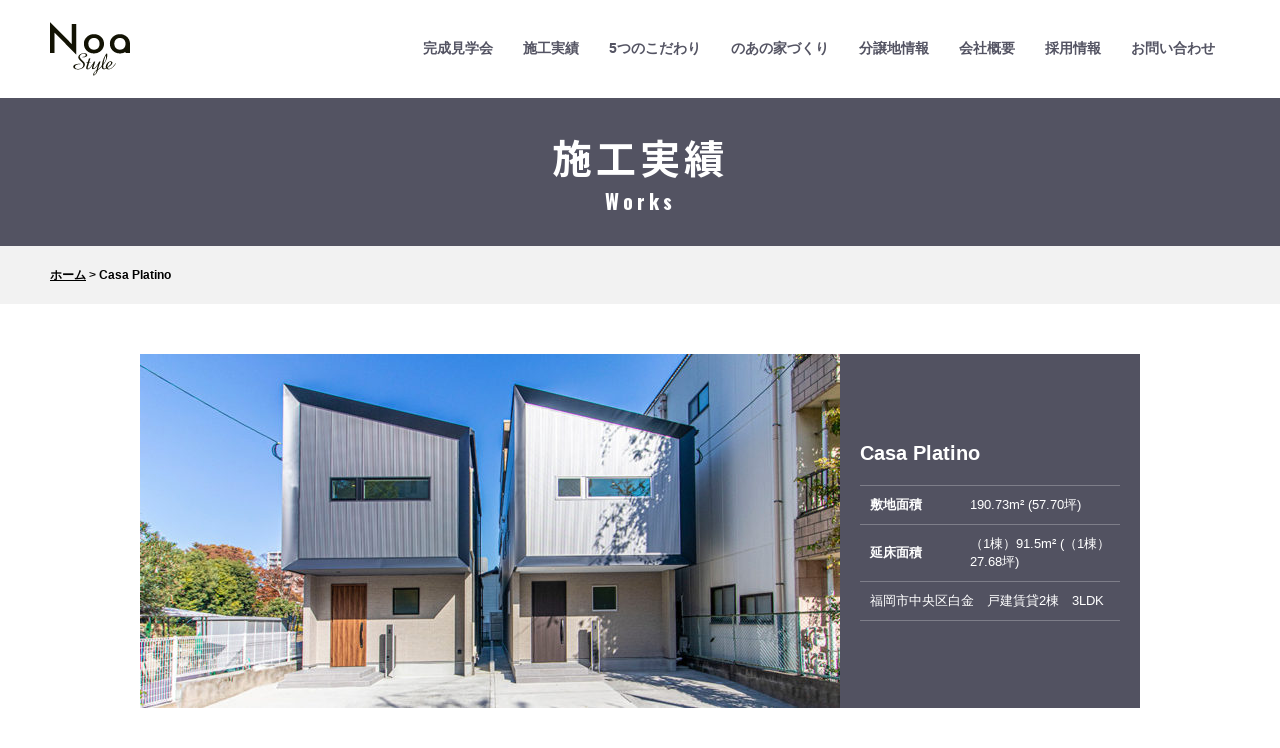

--- FILE ---
content_type: text/html; charset=UTF-8
request_url: https://noa-style.com/2022/01/22/%E7%99%BD%E9%87%91%E6%88%B8%E5%BB%BA%E8%B3%83%E8%B2%B8/
body_size: 8960
content:
<!DOCTYPE html>
<html dir="ltr" lang="ja">

<head prefix="og: http://ogp.me/ns# fb: http://ogp.me/ns/fb# website: http://ogp.me/ns/website#">
<!-- Google Tag Manager -->
<script>(function(w,d,s,l,i){w[l]=w[l]||[];w[l].push({'gtm.start':
new Date().getTime(),event:'gtm.js'});var f=d.getElementsByTagName(s)[0],
j=d.createElement(s),dl=l!='dataLayer'?'&l='+l:'';j.async=true;j.src=
'https://www.googletagmanager.com/gtm.js?id='+i+dl;f.parentNode.insertBefore(j,f);
})(window,document,'script','dataLayer','GTM-5FF473L4');</script>
<!-- End Google Tag Manager -->
            <!-- Pinterest Tag -->
        <script>
        !function(e){if(!window.pintrk){window.pintrk = function () {
        window.pintrk.queue.push(Array.prototype.slice.call(arguments))};var
        n=window.pintrk;n.queue=[],n.version="3.0";var
        t=document.createElement("script");t.async=!0,t.src=e;var
        r=document.getElementsByTagName("script")[0];
        r.parentNode.insertBefore(t,r)}}("https://s.pinimg.com/ct/core.js");
        pintrk('load', '2613702534351', {em: '<user_email_address>'});
        pintrk('page');
        </script>
        <noscript>
        <img height="1" width="1" style="display:none;" alt=""
        src="https://ct.pinterest.com/v3/?event=init&tid=2613702534351&pd[em]=<hashed_email_address>&noscript=1" />
        </noscript>
        <!-- end Pinterest Tag -->
	    <!-- Google tag (gtag.js) -->
    <script async src="https://www.googletagmanager.com/gtag/js?id=G-64RCSBK55X"></script>
    <script>
    window.dataLayer = window.dataLayer || [];
    function gtag(){dataLayer.push(arguments);}
    gtag('js', new Date());

    gtag('config', 'G-64RCSBK55X');
    </script>

    <!-- META -->
    <meta charset="utf-8">
    <meta name="viewport" content="width=device-width,initial-scale=1.0,maximum-scale=1">
    <meta name="description" content="福岡のデザイナーズ注文住宅は「のあ建築設計」にお任せください。">

    <meta property="og:title" content="のあ建築設計 – 福岡のデザイン注文住宅">
    <meta property="og:description" content="のあ建築設計は福岡を中心としたのデザイン注文住宅が得意です。「noa Style」として情報を発信していきます。">
    <meta property="og:url" content="https://www.noa-style.com/">
    <meta property="og:image" content="https://noa-style.com/cp-bin/wordpress/wp-content/themes/noastyle/images/ogp_img.png">
    <meta property="og:site_name" content="のあ建築設計">
    <meta property="og:type" content="website">
    <!-- FONT -->
    <link href="https://fonts.googleapis.com/css?family=Abel|Oswald:500,700|Noto+Sans+JP:400,700" rel="stylesheet">
    <!-- CSS -->
    <link rel="stylesheet" href="https://noa-style.com/cp-bin/wordpress/wp-content/themes/noastyle/css/lightbox.css">
    <link rel="stylesheet" href="https://cdn.jsdelivr.net/npm/swiper@8/swiper-bundle.min.css" />
    <link rel="stylesheet" href="https://noa-style.com/cp-bin/wordpress/wp-content/themes/noastyle/css/magnific-popup.css">
    <link rel="stylesheet" href="https://noa-style.com/cp-bin/wordpress/wp-content/themes/noastyle/css/animate.css">
    <link rel="stylesheet" href="https://noa-style.com/cp-bin/wordpress/wp-content/themes/noastyle/css/style.min.css">
    <!-- ICON -->
    <link rel="shortcut icon" href="https://noa-style.com/cp-bin/wordpress/wp-content/themes/noastyle/images/_common/favicon.png">
    <link rel="apple-touch-icon-precomposed" href="https://noa-style.com/cp-bin/wordpress/wp-content/themes/noastyle/images/_common/touchicon.png" />
    <!-- JS -->
    <script src="https://maps.googleapis.com/maps/api/js?v=3.exp&key=AIzaSyBqyUNriSkQOA-eBjk-spTg128LebS8rGw&sensor=false"></script>
    <meta name='robots' content='index, follow, max-image-preview:large, max-snippet:-1, max-video-preview:-1' />

	<!-- This site is optimized with the Yoast SEO plugin v26.8 - https://yoast.com/product/yoast-seo-wordpress/ -->
	<title>Casa Platino | 株式会社のあ建築設計 | 福岡のデザイナーズ注文住宅</title>
	<link rel="canonical" href="https://noa-style.com/2022/01/22/白金戸建賃貸/" />
	<meta property="og:locale" content="ja_JP" />
	<meta property="og:type" content="article" />
	<meta property="og:title" content="Casa Platino | 株式会社のあ建築設計 | 福岡のデザイナーズ注文住宅" />
	<meta property="og:url" content="https://noa-style.com/2022/01/22/白金戸建賃貸/" />
	<meta property="og:site_name" content="株式会社のあ建築設計 | 福岡のデザイナーズ注文住宅" />
	<meta property="article:published_time" content="2022-01-22T02:34:19+00:00" />
	<meta property="article:modified_time" content="2023-09-23T07:12:38+00:00" />
	<meta property="og:image" content="https://noa-style.com/cp-bin/wordpress/wp-content/uploads/2022/01/IMG_5616.jpg" />
	<meta property="og:image:width" content="1050" />
	<meta property="og:image:height" content="534" />
	<meta property="og:image:type" content="image/jpeg" />
	<meta name="author" content="安達朋宏" />
	<meta name="twitter:card" content="summary_large_image" />
	<meta name="twitter:label1" content="執筆者" />
	<meta name="twitter:data1" content="安達朋宏" />
	<meta name="twitter:label2" content="推定読み取り時間" />
	<meta name="twitter:data2" content="1分" />
	<script type="application/ld+json" class="yoast-schema-graph">{"@context":"https://schema.org","@graph":[{"@type":"Article","@id":"https://noa-style.com/2022/01/22/%e7%99%bd%e9%87%91%e6%88%b8%e5%bb%ba%e8%b3%83%e8%b2%b8/#article","isPartOf":{"@id":"https://noa-style.com/2022/01/22/%e7%99%bd%e9%87%91%e6%88%b8%e5%bb%ba%e8%b3%83%e8%b2%b8/"},"author":{"name":"安達朋宏","@id":"https://noa-style.com/#/schema/person/888d5ca5dd819991eeadd3a343da5efd"},"headline":"Casa Platino","datePublished":"2022-01-22T02:34:19+00:00","dateModified":"2023-09-23T07:12:38+00:00","mainEntityOfPage":{"@id":"https://noa-style.com/2022/01/22/%e7%99%bd%e9%87%91%e6%88%b8%e5%bb%ba%e8%b3%83%e8%b2%b8/"},"wordCount":6,"image":{"@id":"https://noa-style.com/2022/01/22/%e7%99%bd%e9%87%91%e6%88%b8%e5%bb%ba%e8%b3%83%e8%b2%b8/#primaryimage"},"thumbnailUrl":"https://noa-style.com/cp-bin/wordpress/wp-content/uploads/2022/01/IMG_5616.jpg","articleSection":["アパート・戸建賃貸"],"inLanguage":"ja"},{"@type":"WebPage","@id":"https://noa-style.com/2022/01/22/%e7%99%bd%e9%87%91%e6%88%b8%e5%bb%ba%e8%b3%83%e8%b2%b8/","url":"https://noa-style.com/2022/01/22/%e7%99%bd%e9%87%91%e6%88%b8%e5%bb%ba%e8%b3%83%e8%b2%b8/","name":"Casa Platino | 株式会社のあ建築設計 | 福岡のデザイナーズ注文住宅","isPartOf":{"@id":"https://noa-style.com/#website"},"primaryImageOfPage":{"@id":"https://noa-style.com/2022/01/22/%e7%99%bd%e9%87%91%e6%88%b8%e5%bb%ba%e8%b3%83%e8%b2%b8/#primaryimage"},"image":{"@id":"https://noa-style.com/2022/01/22/%e7%99%bd%e9%87%91%e6%88%b8%e5%bb%ba%e8%b3%83%e8%b2%b8/#primaryimage"},"thumbnailUrl":"https://noa-style.com/cp-bin/wordpress/wp-content/uploads/2022/01/IMG_5616.jpg","datePublished":"2022-01-22T02:34:19+00:00","dateModified":"2023-09-23T07:12:38+00:00","author":{"@id":"https://noa-style.com/#/schema/person/888d5ca5dd819991eeadd3a343da5efd"},"breadcrumb":{"@id":"https://noa-style.com/2022/01/22/%e7%99%bd%e9%87%91%e6%88%b8%e5%bb%ba%e8%b3%83%e8%b2%b8/#breadcrumb"},"inLanguage":"ja","potentialAction":[{"@type":"ReadAction","target":["https://noa-style.com/2022/01/22/%e7%99%bd%e9%87%91%e6%88%b8%e5%bb%ba%e8%b3%83%e8%b2%b8/"]}]},{"@type":"ImageObject","inLanguage":"ja","@id":"https://noa-style.com/2022/01/22/%e7%99%bd%e9%87%91%e6%88%b8%e5%bb%ba%e8%b3%83%e8%b2%b8/#primaryimage","url":"https://noa-style.com/cp-bin/wordpress/wp-content/uploads/2022/01/IMG_5616.jpg","contentUrl":"https://noa-style.com/cp-bin/wordpress/wp-content/uploads/2022/01/IMG_5616.jpg","width":1050,"height":534},{"@type":"BreadcrumbList","@id":"https://noa-style.com/2022/01/22/%e7%99%bd%e9%87%91%e6%88%b8%e5%bb%ba%e8%b3%83%e8%b2%b8/#breadcrumb","itemListElement":[{"@type":"ListItem","position":1,"name":"ホーム","item":"https://noa-style.com/"},{"@type":"ListItem","position":2,"name":"Casa Platino"}]},{"@type":"WebSite","@id":"https://noa-style.com/#website","url":"https://noa-style.com/","name":"株式会社のあ建築設計 | 福岡のデザイナーズ注文住宅","description":"福岡のデザイナーズ注文住宅は「のあ建築設計」にお任せください。","potentialAction":[{"@type":"SearchAction","target":{"@type":"EntryPoint","urlTemplate":"https://noa-style.com/?s={search_term_string}"},"query-input":{"@type":"PropertyValueSpecification","valueRequired":true,"valueName":"search_term_string"}}],"inLanguage":"ja"},{"@type":"Person","@id":"https://noa-style.com/#/schema/person/888d5ca5dd819991eeadd3a343da5efd","name":"安達朋宏","image":{"@type":"ImageObject","inLanguage":"ja","@id":"https://noa-style.com/#/schema/person/image/","url":"https://secure.gravatar.com/avatar/1e2cdd77dbda467a20e4b411c629edd0705732df041294cdfb355f51d4c5e34b?s=96&d=mm&r=g","contentUrl":"https://secure.gravatar.com/avatar/1e2cdd77dbda467a20e4b411c629edd0705732df041294cdfb355f51d4c5e34b?s=96&d=mm&r=g","caption":"安達朋宏"},"url":"https://noa-style.com/author/adachi/"}]}</script>
	<!-- / Yoast SEO plugin. -->


<link rel="alternate" title="oEmbed (JSON)" type="application/json+oembed" href="https://noa-style.com/wp-json/oembed/1.0/embed?url=https%3A%2F%2Fnoa-style.com%2F2022%2F01%2F22%2F%25e7%2599%25bd%25e9%2587%2591%25e6%2588%25b8%25e5%25bb%25ba%25e8%25b3%2583%25e8%25b2%25b8%2F" />
<link rel="alternate" title="oEmbed (XML)" type="text/xml+oembed" href="https://noa-style.com/wp-json/oembed/1.0/embed?url=https%3A%2F%2Fnoa-style.com%2F2022%2F01%2F22%2F%25e7%2599%25bd%25e9%2587%2591%25e6%2588%25b8%25e5%25bb%25ba%25e8%25b3%2583%25e8%25b2%25b8%2F&#038;format=xml" />
<style id='wp-img-auto-sizes-contain-inline-css' type='text/css'>
img:is([sizes=auto i],[sizes^="auto," i]){contain-intrinsic-size:3000px 1500px}
/*# sourceURL=wp-img-auto-sizes-contain-inline-css */
</style>
<style id='wp-block-library-inline-css' type='text/css'>
:root{--wp-block-synced-color:#7a00df;--wp-block-synced-color--rgb:122,0,223;--wp-bound-block-color:var(--wp-block-synced-color);--wp-editor-canvas-background:#ddd;--wp-admin-theme-color:#007cba;--wp-admin-theme-color--rgb:0,124,186;--wp-admin-theme-color-darker-10:#006ba1;--wp-admin-theme-color-darker-10--rgb:0,107,160.5;--wp-admin-theme-color-darker-20:#005a87;--wp-admin-theme-color-darker-20--rgb:0,90,135;--wp-admin-border-width-focus:2px}@media (min-resolution:192dpi){:root{--wp-admin-border-width-focus:1.5px}}.wp-element-button{cursor:pointer}:root .has-very-light-gray-background-color{background-color:#eee}:root .has-very-dark-gray-background-color{background-color:#313131}:root .has-very-light-gray-color{color:#eee}:root .has-very-dark-gray-color{color:#313131}:root .has-vivid-green-cyan-to-vivid-cyan-blue-gradient-background{background:linear-gradient(135deg,#00d084,#0693e3)}:root .has-purple-crush-gradient-background{background:linear-gradient(135deg,#34e2e4,#4721fb 50%,#ab1dfe)}:root .has-hazy-dawn-gradient-background{background:linear-gradient(135deg,#faaca8,#dad0ec)}:root .has-subdued-olive-gradient-background{background:linear-gradient(135deg,#fafae1,#67a671)}:root .has-atomic-cream-gradient-background{background:linear-gradient(135deg,#fdd79a,#004a59)}:root .has-nightshade-gradient-background{background:linear-gradient(135deg,#330968,#31cdcf)}:root .has-midnight-gradient-background{background:linear-gradient(135deg,#020381,#2874fc)}:root{--wp--preset--font-size--normal:16px;--wp--preset--font-size--huge:42px}.has-regular-font-size{font-size:1em}.has-larger-font-size{font-size:2.625em}.has-normal-font-size{font-size:var(--wp--preset--font-size--normal)}.has-huge-font-size{font-size:var(--wp--preset--font-size--huge)}.has-text-align-center{text-align:center}.has-text-align-left{text-align:left}.has-text-align-right{text-align:right}.has-fit-text{white-space:nowrap!important}#end-resizable-editor-section{display:none}.aligncenter{clear:both}.items-justified-left{justify-content:flex-start}.items-justified-center{justify-content:center}.items-justified-right{justify-content:flex-end}.items-justified-space-between{justify-content:space-between}.screen-reader-text{border:0;clip-path:inset(50%);height:1px;margin:-1px;overflow:hidden;padding:0;position:absolute;width:1px;word-wrap:normal!important}.screen-reader-text:focus{background-color:#ddd;clip-path:none;color:#444;display:block;font-size:1em;height:auto;left:5px;line-height:normal;padding:15px 23px 14px;text-decoration:none;top:5px;width:auto;z-index:100000}html :where(.has-border-color){border-style:solid}html :where([style*=border-top-color]){border-top-style:solid}html :where([style*=border-right-color]){border-right-style:solid}html :where([style*=border-bottom-color]){border-bottom-style:solid}html :where([style*=border-left-color]){border-left-style:solid}html :where([style*=border-width]){border-style:solid}html :where([style*=border-top-width]){border-top-style:solid}html :where([style*=border-right-width]){border-right-style:solid}html :where([style*=border-bottom-width]){border-bottom-style:solid}html :where([style*=border-left-width]){border-left-style:solid}html :where(img[class*=wp-image-]){height:auto;max-width:100%}:where(figure){margin:0 0 1em}html :where(.is-position-sticky){--wp-admin--admin-bar--position-offset:var(--wp-admin--admin-bar--height,0px)}@media screen and (max-width:600px){html :where(.is-position-sticky){--wp-admin--admin-bar--position-offset:0px}}

/*# sourceURL=wp-block-library-inline-css */
</style><style id='global-styles-inline-css' type='text/css'>
:root{--wp--preset--aspect-ratio--square: 1;--wp--preset--aspect-ratio--4-3: 4/3;--wp--preset--aspect-ratio--3-4: 3/4;--wp--preset--aspect-ratio--3-2: 3/2;--wp--preset--aspect-ratio--2-3: 2/3;--wp--preset--aspect-ratio--16-9: 16/9;--wp--preset--aspect-ratio--9-16: 9/16;--wp--preset--color--black: #000000;--wp--preset--color--cyan-bluish-gray: #abb8c3;--wp--preset--color--white: #ffffff;--wp--preset--color--pale-pink: #f78da7;--wp--preset--color--vivid-red: #cf2e2e;--wp--preset--color--luminous-vivid-orange: #ff6900;--wp--preset--color--luminous-vivid-amber: #fcb900;--wp--preset--color--light-green-cyan: #7bdcb5;--wp--preset--color--vivid-green-cyan: #00d084;--wp--preset--color--pale-cyan-blue: #8ed1fc;--wp--preset--color--vivid-cyan-blue: #0693e3;--wp--preset--color--vivid-purple: #9b51e0;--wp--preset--gradient--vivid-cyan-blue-to-vivid-purple: linear-gradient(135deg,rgb(6,147,227) 0%,rgb(155,81,224) 100%);--wp--preset--gradient--light-green-cyan-to-vivid-green-cyan: linear-gradient(135deg,rgb(122,220,180) 0%,rgb(0,208,130) 100%);--wp--preset--gradient--luminous-vivid-amber-to-luminous-vivid-orange: linear-gradient(135deg,rgb(252,185,0) 0%,rgb(255,105,0) 100%);--wp--preset--gradient--luminous-vivid-orange-to-vivid-red: linear-gradient(135deg,rgb(255,105,0) 0%,rgb(207,46,46) 100%);--wp--preset--gradient--very-light-gray-to-cyan-bluish-gray: linear-gradient(135deg,rgb(238,238,238) 0%,rgb(169,184,195) 100%);--wp--preset--gradient--cool-to-warm-spectrum: linear-gradient(135deg,rgb(74,234,220) 0%,rgb(151,120,209) 20%,rgb(207,42,186) 40%,rgb(238,44,130) 60%,rgb(251,105,98) 80%,rgb(254,248,76) 100%);--wp--preset--gradient--blush-light-purple: linear-gradient(135deg,rgb(255,206,236) 0%,rgb(152,150,240) 100%);--wp--preset--gradient--blush-bordeaux: linear-gradient(135deg,rgb(254,205,165) 0%,rgb(254,45,45) 50%,rgb(107,0,62) 100%);--wp--preset--gradient--luminous-dusk: linear-gradient(135deg,rgb(255,203,112) 0%,rgb(199,81,192) 50%,rgb(65,88,208) 100%);--wp--preset--gradient--pale-ocean: linear-gradient(135deg,rgb(255,245,203) 0%,rgb(182,227,212) 50%,rgb(51,167,181) 100%);--wp--preset--gradient--electric-grass: linear-gradient(135deg,rgb(202,248,128) 0%,rgb(113,206,126) 100%);--wp--preset--gradient--midnight: linear-gradient(135deg,rgb(2,3,129) 0%,rgb(40,116,252) 100%);--wp--preset--font-size--small: 13px;--wp--preset--font-size--medium: 20px;--wp--preset--font-size--large: 36px;--wp--preset--font-size--x-large: 42px;--wp--preset--spacing--20: 0.44rem;--wp--preset--spacing--30: 0.67rem;--wp--preset--spacing--40: 1rem;--wp--preset--spacing--50: 1.5rem;--wp--preset--spacing--60: 2.25rem;--wp--preset--spacing--70: 3.38rem;--wp--preset--spacing--80: 5.06rem;--wp--preset--shadow--natural: 6px 6px 9px rgba(0, 0, 0, 0.2);--wp--preset--shadow--deep: 12px 12px 50px rgba(0, 0, 0, 0.4);--wp--preset--shadow--sharp: 6px 6px 0px rgba(0, 0, 0, 0.2);--wp--preset--shadow--outlined: 6px 6px 0px -3px rgb(255, 255, 255), 6px 6px rgb(0, 0, 0);--wp--preset--shadow--crisp: 6px 6px 0px rgb(0, 0, 0);}:where(.is-layout-flex){gap: 0.5em;}:where(.is-layout-grid){gap: 0.5em;}body .is-layout-flex{display: flex;}.is-layout-flex{flex-wrap: wrap;align-items: center;}.is-layout-flex > :is(*, div){margin: 0;}body .is-layout-grid{display: grid;}.is-layout-grid > :is(*, div){margin: 0;}:where(.wp-block-columns.is-layout-flex){gap: 2em;}:where(.wp-block-columns.is-layout-grid){gap: 2em;}:where(.wp-block-post-template.is-layout-flex){gap: 1.25em;}:where(.wp-block-post-template.is-layout-grid){gap: 1.25em;}.has-black-color{color: var(--wp--preset--color--black) !important;}.has-cyan-bluish-gray-color{color: var(--wp--preset--color--cyan-bluish-gray) !important;}.has-white-color{color: var(--wp--preset--color--white) !important;}.has-pale-pink-color{color: var(--wp--preset--color--pale-pink) !important;}.has-vivid-red-color{color: var(--wp--preset--color--vivid-red) !important;}.has-luminous-vivid-orange-color{color: var(--wp--preset--color--luminous-vivid-orange) !important;}.has-luminous-vivid-amber-color{color: var(--wp--preset--color--luminous-vivid-amber) !important;}.has-light-green-cyan-color{color: var(--wp--preset--color--light-green-cyan) !important;}.has-vivid-green-cyan-color{color: var(--wp--preset--color--vivid-green-cyan) !important;}.has-pale-cyan-blue-color{color: var(--wp--preset--color--pale-cyan-blue) !important;}.has-vivid-cyan-blue-color{color: var(--wp--preset--color--vivid-cyan-blue) !important;}.has-vivid-purple-color{color: var(--wp--preset--color--vivid-purple) !important;}.has-black-background-color{background-color: var(--wp--preset--color--black) !important;}.has-cyan-bluish-gray-background-color{background-color: var(--wp--preset--color--cyan-bluish-gray) !important;}.has-white-background-color{background-color: var(--wp--preset--color--white) !important;}.has-pale-pink-background-color{background-color: var(--wp--preset--color--pale-pink) !important;}.has-vivid-red-background-color{background-color: var(--wp--preset--color--vivid-red) !important;}.has-luminous-vivid-orange-background-color{background-color: var(--wp--preset--color--luminous-vivid-orange) !important;}.has-luminous-vivid-amber-background-color{background-color: var(--wp--preset--color--luminous-vivid-amber) !important;}.has-light-green-cyan-background-color{background-color: var(--wp--preset--color--light-green-cyan) !important;}.has-vivid-green-cyan-background-color{background-color: var(--wp--preset--color--vivid-green-cyan) !important;}.has-pale-cyan-blue-background-color{background-color: var(--wp--preset--color--pale-cyan-blue) !important;}.has-vivid-cyan-blue-background-color{background-color: var(--wp--preset--color--vivid-cyan-blue) !important;}.has-vivid-purple-background-color{background-color: var(--wp--preset--color--vivid-purple) !important;}.has-black-border-color{border-color: var(--wp--preset--color--black) !important;}.has-cyan-bluish-gray-border-color{border-color: var(--wp--preset--color--cyan-bluish-gray) !important;}.has-white-border-color{border-color: var(--wp--preset--color--white) !important;}.has-pale-pink-border-color{border-color: var(--wp--preset--color--pale-pink) !important;}.has-vivid-red-border-color{border-color: var(--wp--preset--color--vivid-red) !important;}.has-luminous-vivid-orange-border-color{border-color: var(--wp--preset--color--luminous-vivid-orange) !important;}.has-luminous-vivid-amber-border-color{border-color: var(--wp--preset--color--luminous-vivid-amber) !important;}.has-light-green-cyan-border-color{border-color: var(--wp--preset--color--light-green-cyan) !important;}.has-vivid-green-cyan-border-color{border-color: var(--wp--preset--color--vivid-green-cyan) !important;}.has-pale-cyan-blue-border-color{border-color: var(--wp--preset--color--pale-cyan-blue) !important;}.has-vivid-cyan-blue-border-color{border-color: var(--wp--preset--color--vivid-cyan-blue) !important;}.has-vivid-purple-border-color{border-color: var(--wp--preset--color--vivid-purple) !important;}.has-vivid-cyan-blue-to-vivid-purple-gradient-background{background: var(--wp--preset--gradient--vivid-cyan-blue-to-vivid-purple) !important;}.has-light-green-cyan-to-vivid-green-cyan-gradient-background{background: var(--wp--preset--gradient--light-green-cyan-to-vivid-green-cyan) !important;}.has-luminous-vivid-amber-to-luminous-vivid-orange-gradient-background{background: var(--wp--preset--gradient--luminous-vivid-amber-to-luminous-vivid-orange) !important;}.has-luminous-vivid-orange-to-vivid-red-gradient-background{background: var(--wp--preset--gradient--luminous-vivid-orange-to-vivid-red) !important;}.has-very-light-gray-to-cyan-bluish-gray-gradient-background{background: var(--wp--preset--gradient--very-light-gray-to-cyan-bluish-gray) !important;}.has-cool-to-warm-spectrum-gradient-background{background: var(--wp--preset--gradient--cool-to-warm-spectrum) !important;}.has-blush-light-purple-gradient-background{background: var(--wp--preset--gradient--blush-light-purple) !important;}.has-blush-bordeaux-gradient-background{background: var(--wp--preset--gradient--blush-bordeaux) !important;}.has-luminous-dusk-gradient-background{background: var(--wp--preset--gradient--luminous-dusk) !important;}.has-pale-ocean-gradient-background{background: var(--wp--preset--gradient--pale-ocean) !important;}.has-electric-grass-gradient-background{background: var(--wp--preset--gradient--electric-grass) !important;}.has-midnight-gradient-background{background: var(--wp--preset--gradient--midnight) !important;}.has-small-font-size{font-size: var(--wp--preset--font-size--small) !important;}.has-medium-font-size{font-size: var(--wp--preset--font-size--medium) !important;}.has-large-font-size{font-size: var(--wp--preset--font-size--large) !important;}.has-x-large-font-size{font-size: var(--wp--preset--font-size--x-large) !important;}
/*# sourceURL=global-styles-inline-css */
</style>

<style id='classic-theme-styles-inline-css' type='text/css'>
/*! This file is auto-generated */
.wp-block-button__link{color:#fff;background-color:#32373c;border-radius:9999px;box-shadow:none;text-decoration:none;padding:calc(.667em + 2px) calc(1.333em + 2px);font-size:1.125em}.wp-block-file__button{background:#32373c;color:#fff;text-decoration:none}
/*# sourceURL=/wp-includes/css/classic-themes.min.css */
</style>
<link rel="https://api.w.org/" href="https://noa-style.com/wp-json/" /><link rel="alternate" title="JSON" type="application/json" href="https://noa-style.com/wp-json/wp/v2/posts/7693" /><link rel="EditURI" type="application/rsd+xml" title="RSD" href="https://noa-style.com/cp-bin/wordpress/xmlrpc.php?rsd" />
<meta name="generator" content="WordPress 6.9" />
<link rel='shortlink' href='https://noa-style.com/?p=7693' />

<!-- Meta Pixel Code -->
<script type='text/javascript'>
!function(f,b,e,v,n,t,s){if(f.fbq)return;n=f.fbq=function(){n.callMethod?
n.callMethod.apply(n,arguments):n.queue.push(arguments)};if(!f._fbq)f._fbq=n;
n.push=n;n.loaded=!0;n.version='2.0';n.queue=[];t=b.createElement(e);t.async=!0;
t.src=v;s=b.getElementsByTagName(e)[0];s.parentNode.insertBefore(t,s)}(window,
document,'script','https://connect.facebook.net/en_US/fbevents.js?v=next');
</script>
<!-- End Meta Pixel Code -->

      <script type='text/javascript'>
        var url = window.location.origin + '?ob=open-bridge';
        fbq('set', 'openbridge', '912824353980553', url);
      </script>
    <script type='text/javascript'>fbq('init', '912824353980553', {}, {
    "agent": "wordpress-6.9-3.0.16"
})</script><script type='text/javascript'>
    fbq('track', 'PageView', []);
  </script>
<!-- Meta Pixel Code -->
<noscript>
<img height="1" width="1" style="display:none" alt="fbpx"
src="https://www.facebook.com/tr?id=912824353980553&ev=PageView&noscript=1" />
</noscript>
<!-- End Meta Pixel Code -->
</head>

<body>
<!-- Google Tag Manager (noscript) -->
<noscript><iframe src="https://www.googletagmanager.com/ns.html?id=GTM-5FF473L4"
height="0" width="0" style="display:none;visibility:hidden"></iframe></noscript>
<!-- End Google Tag Manager (noscript) -->
    <header class="l-header js-header">
        <h1 class="l-header__logo"><a href="https://noa-style.com"><img src="https://noa-style.com/cp-bin/wordpress/wp-content/themes/noastyle/images/_common/sitelogo.svg" alt="一級建築事務所 株式会社のあ建築設計"></a></h1>
        <nav class="l-header__nav">
            <ul class="l-header__nav__list">
                <li><a href="https://noa-style.com/openhouse/">完成見学会</a></li>
                <li class="js-header-drawer">
                    <a href="https://noa-style.com/works/">施工実績</a>
                                            <ul>
                            <li><a href="https://noa-style.com/category/custom-home/">注文住宅</a></li><li><a href="https://noa-style.com/category/commercial-facility/">商業施設</a></li><li><a href="https://noa-style.com/category/apartment/">アパート・戸建賃貸</a></li><li><a href="https://noa-style.com/category/renovation/">リノベーション</a></li>                        </ul>
                                    </li>
                <li class="js-header-drawer">
                    <a href="https://noa-style.com/kodawari">5つのこだわり</a>
                    <ul class="pc">
                        <li><a href="https://noa-style.com/kodawari/5kodawari01/">「わからない」を「わかった」へ</a></li>
                        <li><a href="https://noa-style.com/kodawari/5kodawari02/">年間50棟の完成見学会</a></li>
                        <li><a href="https://noa-style.com/kodawari/5kodawari03/">世界にひとつだけの我が家づくり</a></li>
                        <li><a href="https://noa-style.com/kodawari/5kodawari04/">紹介率67%</a></li>
                        <li><a href="https://noa-style.com/kodawari/5kodawari05/">とにかく親切</a></li>
                    </ul>
                </li>
                <li class="js-header-drawer">
                    <a href="https://noa-style.com/iedukuri">のあの家づくり</a>
                    <ul>
                        <li><a href="https://noa-style.com/iedukuri/flow/">家づくりの流れ</a></li>
                        <li><a href="https://noa-style.com/iedukuri/highstandard/">高い性能基準</a></li>
                    </ul>
                </li>
                <li><a href="https://noa-style.com/bunjou/">分譲地情報</a></li>
                <li><a href="https://noa-style.com/company">会社概要</a></li>
                <li><a href="https://noa-style.com/recruit">採用情報</a></li>
                <li><a href="https://noa-style.com/contact">お問い合わせ</a></li>
            </ul>
            <div class="l-header__nav__content">
                <p class="l-header__nav__logo">
                    <a href="">
                        <img src="https://noa-style.com/cp-bin/wordpress/wp-content/themes/noastyle/images/_common/sitelogo.svg" alt="一級建築事務所 株式会社のあ建築設計">
                    </a>
                </p>
                <div class="l-header__nav__info">
                    <p class="l-header__nav__tel">
                        <a href="tel:092-292-7913">Tel. 092-292-7913</a>
                    </p>
                    <div class="l-header__nav__instagram">
                        <a class="l-header__nav__instagram__link" href="https://www.instagram.com/noastyle.design.office/?hl=ja" target="_blank">
                            <p class="l-header__nav__instagram__logo"><img src="https://noa-style.com/cp-bin/wordpress/wp-content/themes/noastyle/images/_common/icon-instagram01.png" alt="Instagram"></p>
                            <div class="l-header__nav__instagram__content">
                                <p class="l-header__nav__instagram__name">Instagram</p>
                                <p class="l-header__nav__instagram__code">
                                    <img src="https://noa-style.com/cp-bin/wordpress/wp-content/themes/noastyle/images/_common/code-instagram01.png" alt="Instagram">
                                </p>
                            </div>
                        </a>
                    </div>
                </div>
            </div>
        </nav>
        <div class="l-header__hum js-header-menu">
            <div>
                <span></span>
                <span></span>
                <span></span>
            </div>
        </div>
    </header><!-- l-header --><h2 class="c-title">施工実績<span>Works</span></h2>
<div class="c-breadcrumb"><span><span><a href="https://noa-style.com/">ホーム</a></span> &gt; <span class="breadcrumb_last" aria-current="page">Casa Platino</span></span></div><main class="wrapper" id="worksDetail">

        <article class="p-works-single">
        <div class="p-works-single__head">
            <div class="p-works-single__head__thumb"><img width="700" height="354" src="https://noa-style.com/cp-bin/wordpress/wp-content/uploads/2022/01/IMG_5616-700x354.jpg" class="attachment-eyecatch-large size-eyecatch-large wp-post-image" alt="" decoding="async" fetchpriority="high" srcset="https://noa-style.com/cp-bin/wordpress/wp-content/uploads/2022/01/IMG_5616-700x354.jpg 700w, https://noa-style.com/cp-bin/wordpress/wp-content/uploads/2022/01/IMG_5616-300x152.jpg 300w" sizes="(max-width: 700px) 100vw, 700px" /></div>
            <div class="p-works-single__head__main">
                <h1>Casa Platino</h1>
                <table>
                    <tbody>
                                                <tr>
                            <th>敷地面積</th>
                            <td>190.73m² (57.70坪)</td>
                        </tr>
                        
                                                <tr>
                            <th>延床面積</th>
                            <td>（1棟）91.5m² (（1棟）27.68坪)</td>
                        </tr>
                        
                        
                        
                        
                                                <tr>
                            <td colspan="2"><p>福岡市中央区白金　戸建賃貸2棟　3LDK</p>
</td>
                        </tr>
                                            </tbody>
                </table>
            </div>
        </div>
                <div class="p-works-single__foot">
            <h2 class="p-works-single__foot__title">Photo Gallery</h2>
            <div class="p-works-single__foot__content">
                <!-- no style in default gallery. -->
		<div id='gallery-1' class='gallery galleryid-7693 gallery-columns-3 gallery-size-large'><ul class='photoList'>
<li class='gallery-item'><a data-lightbox="gallery" href='https://noa-style.com/cp-bin/wordpress/wp-content/uploads/2022/01/IMG_5617.jpg'><img decoding="async" width="500" height="750" src="https://noa-style.com/cp-bin/wordpress/wp-content/uploads/2022/01/IMG_5617.jpg" class="attachment-large size-large" alt="" srcset="https://noa-style.com/cp-bin/wordpress/wp-content/uploads/2022/01/IMG_5617.jpg 500w, https://noa-style.com/cp-bin/wordpress/wp-content/uploads/2022/01/IMG_5617-200x300.jpg 200w" sizes="(max-width: 500px) 100vw, 500px" /></a></li>
<li class='gallery-item'><a data-lightbox="gallery" href='https://noa-style.com/cp-bin/wordpress/wp-content/uploads/2022/01/IMG_5596.jpg'><img decoding="async" width="500" height="750" src="https://noa-style.com/cp-bin/wordpress/wp-content/uploads/2022/01/IMG_5596.jpg" class="attachment-large size-large" alt="" srcset="https://noa-style.com/cp-bin/wordpress/wp-content/uploads/2022/01/IMG_5596.jpg 500w, https://noa-style.com/cp-bin/wordpress/wp-content/uploads/2022/01/IMG_5596-200x300.jpg 200w" sizes="(max-width: 500px) 100vw, 500px" /></a></li>
<li class='gallery-item'><a data-lightbox="gallery" href='https://noa-style.com/cp-bin/wordpress/wp-content/uploads/2022/01/IMG_5505.jpg'><img loading="lazy" decoding="async" width="800" height="533" src="https://noa-style.com/cp-bin/wordpress/wp-content/uploads/2022/01/IMG_5505.jpg" class="attachment-large size-large" alt="" srcset="https://noa-style.com/cp-bin/wordpress/wp-content/uploads/2022/01/IMG_5505.jpg 800w, https://noa-style.com/cp-bin/wordpress/wp-content/uploads/2022/01/IMG_5505-300x200.jpg 300w, https://noa-style.com/cp-bin/wordpress/wp-content/uploads/2022/01/IMG_5505-768x512.jpg 768w" sizes="auto, (max-width: 800px) 100vw, 800px" /></a></li>
<li class='gallery-item'><a data-lightbox="gallery" href='https://noa-style.com/cp-bin/wordpress/wp-content/uploads/2022/01/IMG_5503.jpg'><img loading="lazy" decoding="async" width="800" height="533" src="https://noa-style.com/cp-bin/wordpress/wp-content/uploads/2022/01/IMG_5503.jpg" class="attachment-large size-large" alt="" srcset="https://noa-style.com/cp-bin/wordpress/wp-content/uploads/2022/01/IMG_5503.jpg 800w, https://noa-style.com/cp-bin/wordpress/wp-content/uploads/2022/01/IMG_5503-300x200.jpg 300w, https://noa-style.com/cp-bin/wordpress/wp-content/uploads/2022/01/IMG_5503-768x512.jpg 768w" sizes="auto, (max-width: 800px) 100vw, 800px" /></a></li>
<li class='gallery-item'><a data-lightbox="gallery" href='https://noa-style.com/cp-bin/wordpress/wp-content/uploads/2022/01/IMG_5500.jpg'><img loading="lazy" decoding="async" width="800" height="533" src="https://noa-style.com/cp-bin/wordpress/wp-content/uploads/2022/01/IMG_5500.jpg" class="attachment-large size-large" alt="" srcset="https://noa-style.com/cp-bin/wordpress/wp-content/uploads/2022/01/IMG_5500.jpg 800w, https://noa-style.com/cp-bin/wordpress/wp-content/uploads/2022/01/IMG_5500-300x200.jpg 300w, https://noa-style.com/cp-bin/wordpress/wp-content/uploads/2022/01/IMG_5500-768x512.jpg 768w" sizes="auto, (max-width: 800px) 100vw, 800px" /></a></li>
<li class='gallery-item'><a data-lightbox="gallery" href='https://noa-style.com/cp-bin/wordpress/wp-content/uploads/2022/01/IMG_5519.jpg'><img loading="lazy" decoding="async" width="500" height="750" src="https://noa-style.com/cp-bin/wordpress/wp-content/uploads/2022/01/IMG_5519.jpg" class="attachment-large size-large" alt="" srcset="https://noa-style.com/cp-bin/wordpress/wp-content/uploads/2022/01/IMG_5519.jpg 500w, https://noa-style.com/cp-bin/wordpress/wp-content/uploads/2022/01/IMG_5519-200x300.jpg 200w" sizes="auto, (max-width: 500px) 100vw, 500px" /></a></li>
<li class='gallery-item'><a data-lightbox="gallery" href='https://noa-style.com/cp-bin/wordpress/wp-content/uploads/2022/01/IMG_5516.jpg'><img loading="lazy" decoding="async" width="800" height="533" src="https://noa-style.com/cp-bin/wordpress/wp-content/uploads/2022/01/IMG_5516.jpg" class="attachment-large size-large" alt="" srcset="https://noa-style.com/cp-bin/wordpress/wp-content/uploads/2022/01/IMG_5516.jpg 800w, https://noa-style.com/cp-bin/wordpress/wp-content/uploads/2022/01/IMG_5516-300x200.jpg 300w, https://noa-style.com/cp-bin/wordpress/wp-content/uploads/2022/01/IMG_5516-768x512.jpg 768w" sizes="auto, (max-width: 800px) 100vw, 800px" /></a></li>
<li class='gallery-item'><a data-lightbox="gallery" href='https://noa-style.com/cp-bin/wordpress/wp-content/uploads/2022/01/IMG_5512.jpg'><img loading="lazy" decoding="async" width="500" height="750" src="https://noa-style.com/cp-bin/wordpress/wp-content/uploads/2022/01/IMG_5512.jpg" class="attachment-large size-large" alt="" srcset="https://noa-style.com/cp-bin/wordpress/wp-content/uploads/2022/01/IMG_5512.jpg 500w, https://noa-style.com/cp-bin/wordpress/wp-content/uploads/2022/01/IMG_5512-200x300.jpg 200w" sizes="auto, (max-width: 500px) 100vw, 500px" /></a></li>
<li class='gallery-item'><a data-lightbox="gallery" href='https://noa-style.com/cp-bin/wordpress/wp-content/uploads/2022/01/IMG_5511.jpg'><img loading="lazy" decoding="async" width="500" height="750" src="https://noa-style.com/cp-bin/wordpress/wp-content/uploads/2022/01/IMG_5511.jpg" class="attachment-large size-large" alt="" srcset="https://noa-style.com/cp-bin/wordpress/wp-content/uploads/2022/01/IMG_5511.jpg 500w, https://noa-style.com/cp-bin/wordpress/wp-content/uploads/2022/01/IMG_5511-200x300.jpg 200w" sizes="auto, (max-width: 500px) 100vw, 500px" /></a></li>
<li class='gallery-item'><a data-lightbox="gallery" href='https://noa-style.com/cp-bin/wordpress/wp-content/uploads/2022/01/IMG_5510.jpg'><img loading="lazy" decoding="async" width="500" height="750" src="https://noa-style.com/cp-bin/wordpress/wp-content/uploads/2022/01/IMG_5510.jpg" class="attachment-large size-large" alt="" srcset="https://noa-style.com/cp-bin/wordpress/wp-content/uploads/2022/01/IMG_5510.jpg 500w, https://noa-style.com/cp-bin/wordpress/wp-content/uploads/2022/01/IMG_5510-200x300.jpg 200w" sizes="auto, (max-width: 500px) 100vw, 500px" /></a></li>
<li class='gallery-item'><a data-lightbox="gallery" href='https://noa-style.com/cp-bin/wordpress/wp-content/uploads/2022/01/IMG_5522.jpg'><img loading="lazy" decoding="async" width="500" height="750" src="https://noa-style.com/cp-bin/wordpress/wp-content/uploads/2022/01/IMG_5522.jpg" class="attachment-large size-large" alt="" srcset="https://noa-style.com/cp-bin/wordpress/wp-content/uploads/2022/01/IMG_5522.jpg 500w, https://noa-style.com/cp-bin/wordpress/wp-content/uploads/2022/01/IMG_5522-200x300.jpg 200w" sizes="auto, (max-width: 500px) 100vw, 500px" /></a></li>
</ul></div>

            </div>
        </div>
    </article>
    
    <div class="paging">
        <ul class="navigation">
            <li class="prev"><a href="https://noa-style.com/2021/12/04/lino-house-katamine/" rel="prev">Prev</a></li>
            <li class="next"><a href="https://noa-style.com/2022/02/11/%e3%82%b3%e3%82%a2%e3%83%8f%e3%82%a4%e3%83%84%e7%ac%b9%e4%b8%98/" rel="next">Next</a></li>
        </ul>
        <p class="backLink"><a href="https://noa-style.com/works/">Back to list</a></p>
    </div>

    <section class="c-contact">
        <div class="c-contact__head">
            <h2>ご相談はお気軽にお問い合わせ下さい</h2>
        </div>
        <div class="c-contact__body">
            <p class="c-contact__body__tel"><a href="tel:0120-960-831">
                <span>0120-960-831</span>予約受付時間　9:00〜17:00
            </a></p>
            <p class="c-contact__body__mail"><a href="https://noa-style.com/contact?yoursubject=施工実績">
                <span>お問い合わせフォーム</span>
            </a></p>
        </div>
    </section><!-- c-contact -->
</main>
<footer class="l-footer">
    <div class="l-footer__container">
        <div class="l-footer__totop js-totop"><img src="https://noa-style.com/cp-bin/wordpress/wp-content/themes/noastyle/images/gotop.png" alt="トップへ戻る"></div>
        <nav class="l-footer__nav">
            <ul>
                <li><a href="https://noa-style.com/openhouse/">完成見学会</a>
                <li>
                    <a href="https://noa-style.com/works/">施工実績</a>
                                        <ul>
                        <li><a href="https://noa-style.com/category/custom-home/">注文住宅</a></li><li><a href="https://noa-style.com/category/commercial-facility/">商業施設</a></li><li><a href="https://noa-style.com/category/apartment/">アパート・戸建賃貸</a></li><li><a href="https://noa-style.com/category/renovation/">リノベーション</a></li>                    </ul>
                                    </li>
            </ul>
            <ul>
                <li>
                    <a href="https://noa-style.com/kodawari">5つのこだわり</a>
                    <ul>
                        <li><a href="https://noa-style.com/kodawari/5kodawari01">「わかりにくい」を<br>「わかった！！」へ</a></li>
                        <li><a href="https://noa-style.com/kodawari/5kodawari02">年間50回！</a></li>
                        <li><a href="https://noa-style.com/kodawari/5kodawari03">絶対オリジナル</a></li>
                        <li><a href="https://noa-style.com/kodawari/5kodawari04">67%！</a></li>
                        <li><a href="https://noa-style.com/kodawari/5kodawari05">とにかく親切</a></li>
                    </ul>
                </li>
            </ul>
            <ul>
                <li>
                    <a href="https://noa-style.com/iedukuri">のあの家づくり</a>
                    <ul>
                        <li><a href="https://noa-style.com/iedukuri/flow">家づくりの流れ</a></li>
                        <li><a href="https://noa-style.com/iedukuri/highstandard">高い性能基準</a></li>
                    </ul>
                </li>
            </ul>
            <ul>
                <li>
                    <a href="https://noa-style.com/company">会社概要</a>
                    <ul>
                        <li><a href="https://noa-style.com/company">会社概要</a></li>
                    </ul>
                </li>
                <li><a href="https://noa-style.com/recruit">採用情報</a></li>
            </ul>
            <ul>
                <li>
                    <a href="https://noa-style.com/contact">お問い合わせ</a>
                    <ul>
                        <li><a href="https://noa-style.com/contact">お問い合わせ</a></li>
                        <li><a href="https://noa-style.com/privacy">プライバシーポリシー</a></li>
                    </ul>
                </li>
            </ul>
        </nav>
        <div class="l-footer__company">
            <p class="l-footer__logo"><a href="https://noa-style.com/"><img src="https://noa-style.com/cp-bin/wordpress/wp-content/themes/noastyle/images/footer_logo.svg" alt="一級建築事務所 株式会社のあ建築設計"></a></p>
            <ul class="l-footer__sns">
                <li><a href="https://www.instagram.com/noastyle.design.office/?hl=ja" target="_blank" ><img src="https://noa-style.com/cp-bin/wordpress/wp-content/themes/noastyle/images/ig.svg" alt="のあ建築設計公式Instagram"></a></li>
                <li><a href="https://lin.ee/jRqHePR" target="_blank" ><img src="https://noa-style.com/cp-bin/wordpress/wp-content/themes/noastyle/images/line.svg" alt="のあ建築設計公式LINE"></a></li>
            </ul>
        </div>
        <p class="l-footer__address">〒812-0006 福岡県福岡市博多区上牟田3丁目11-22　<br class="sp"><a href="tel:092-292-7913">TEL：092-292-7913</a>　/　FAX：092-292-7914</p>        
    </div>
    <small class="l-footer__copyright">Copyright &copy; Noa-style.com</small>
</footer>
<script type="speculationrules">
{"prefetch":[{"source":"document","where":{"and":[{"href_matches":"/*"},{"not":{"href_matches":["/cp-bin/wordpress/wp-*.php","/cp-bin/wordpress/wp-admin/*","/cp-bin/wordpress/wp-content/uploads/*","/cp-bin/wordpress/wp-content/*","/cp-bin/wordpress/wp-content/plugins/*","/cp-bin/wordpress/wp-content/themes/noastyle/*","/*\\?(.+)"]}},{"not":{"selector_matches":"a[rel~=\"nofollow\"]"}},{"not":{"selector_matches":".no-prefetch, .no-prefetch a"}}]},"eagerness":"conservative"}]}
</script>
    <!-- Meta Pixel Event Code -->
    <script type='text/javascript'>
        document.addEventListener( 'wpcf7mailsent', function( event ) {
        if( "fb_pxl_code" in event.detail.apiResponse){
          eval(event.detail.apiResponse.fb_pxl_code);
        }
      }, false );
    </script>
    <!-- End Meta Pixel Event Code -->
    <div id='fb-pxl-ajax-code'></div><script src="//ajax.googleapis.com/ajax/libs/jquery/3.6.0/jquery.min.js"></script>
<script src="https://noa-style.com/cp-bin/wordpress/wp-content/themes/noastyle/js/lightbox.js"></script>
<script src="https://noa-style.com/cp-bin/wordpress/wp-content/themes/noastyle/js/googleMap.js"></script>
<script src="//unpkg.com/swiper@7/swiper-bundle.min.js"></script>
<script src="https://noa-style.com/cp-bin/wordpress/wp-content/themes/noastyle/js/map.js"></script>
<script src="https://noa-style.com/cp-bin/wordpress/wp-content/themes/noastyle/js/jquery.easing.min.js"></script>
<script src="https://noa-style.com/cp-bin/wordpress/wp-content/themes/noastyle/js/jquery-scrollInTurn.js"></script>
<script src="https://noa-style.com/cp-bin/wordpress/wp-content/themes/noastyle/js/jquery.magnific-popup.js"></script>
<script src="https://noa-style.com/cp-bin/wordpress/wp-content/themes/noastyle/js/init.js"></script>
<script type="text/javascript">
  (function () {
    var tagjs = document.createElement("script");
    var s = document.getElementsByTagName("script")[0];
    tagjs.async = true;
    tagjs.src = "//s.yjtag.jp/tag.js#site=wbR3aYe";
    s.parentNode.insertBefore(tagjs, s);
  }());
</script>
<noscript>
  <iframe src="//b.yjtag.jp/iframe?c=wbR3aYe" width="1" height="1" frameborder="0" scrolling="no" marginheight="0" marginwidth="0"></iframe>
</noscript>
<script type="text/javascript">
setTimeout(function(){var a=document.createElement("script");
var b=document.getElementsByTagName("script")[0];
a.src=document.location.protocol+"//script.crazyegg.com/pages/scripts/0055/4015.js?"+Math.floor(new Date().getTime()/3600000);
a.async=true;a.type="text/javascript";b.parentNode.insertBefore(a,b)}, 1);
</script>
</body>
</html>

--- FILE ---
content_type: text/css
request_url: https://noa-style.com/cp-bin/wordpress/wp-content/themes/noastyle/css/style.min.css
body_size: 13843
content:
@charset "UTF-8";#openHouse .event .box01 .list01:after,#openHouse .sec01 .wrap:after,#openHouseDetail .sec01 .list01:after,#openHouseDetail .sec01 .wrap:after,#openHouseDetail .sec02 .wrap:after,#worksDetail .paging .navigation:after,.container:after,.white-popup:after,.wrapper:after{content:"";clear:both;height:0;display:block;visibility:hidden}abbr,address,article,aside,audio,b,blockquote,body,cite,code,dd,del,dfn,dialog,div,dl,dt,em,fieldset,figure,footer,form,h1,h2,h3,h4,h5,h6,header,hgroup,html,i,iframe,img,ins,kbd,label,legend,li,main,mark,menu,nav,object,ol,p,pre,q,samp,section,small,span,strong,sub,sup,time,ul,var,video{margin:0;padding:0;border:0;outline:0;color:#333;vertical-align:baseline}article,aside,figcaption,figure,footer,header,hgroup,menu,nav,section,time{display:block}li{list-style:none}ol li{list-style:decimal}img{border:0;vertical-align:top;font-size:0;line-height:0}table{border-collapse:collapse;border-spacing:0}caption,th{text-align:left}hr{margin:1em 0;padding:0;display:block;height:1px;border:0;border-top:1px solid #ccc}input,select{vertical-align:middle}input,textarea{margin:0;padding:0}body{font-family:"ヒラギノ角ゴ Pro W3","Hiragino Kaku Gothic Pro","メイリオ",Meiryo,verdana,Osaka,"ＭＳ Ｐゴシック","MS PGothic",Sans-Serif;font-size:14px;color:#000}a{color:#000;outline:0;text-decoration:none;transition:.3s}a:hover{opacity:.7}img{max-width:100%;height:auto}.container{margin:0 auto;width:100%;text-align:left;position:relative}.wrapper{width:100%;min-width:1000px}.sec{max-width:1000px;margin:auto}.aCenter{text-align:center}@media screen and (max-width:736px){.wrapper{min-width:auto}}.secTitle{font-family:Abel,sans-serif;letter-spacing:8px}.txt_bold{font-weight:700}.txt_small{font-size:11px;color:#52525f}.lead_txt01{margin-top:40px;font-size:24px;font-weight:700;line-height:160%}.mb0{margin-bottom:0!important}.mb10{margin-bottom:10px!important}.mb20{margin-bottom:20px!important}.mb30{margin-bottom:30px!important}.mb40{margin-bottom:40px!important}.mb50{margin-bottom:50px!important}.bold{font-weight:700}.bc_wrap{background:#f2f2f2;opacity:.8;font-size:.8em}.pageBg{min-width:1000px;margin-bottom:100px}@media screen and (max-width:736px){.pageBg{width:100%;min-width:auto}}.show{display:block}.hide{display:none}.btn_wrap{text-align:center;margin-top:45px}.btn_wrap .btn01{display:inline-block;width:360px;height:54px;margin:0 15px;background:#1e5d3f;border-radius:25px;text-align:center}.btn_wrap .btn01 a{display:block;background:url(../images/btn_arrow.png) no-repeat;background-position:15px;font-size:18px;color:#cf3;line-height:54px}@media screen and (max-width:736px){.btn_wrap{text-align:center;margin-top:30px}.btn_wrap .btn01{display:flex;justify-content:center;align-items:center;width:80%;height:50px;margin:auto;background:#1e5d3f;border-radius:25px;text-align:center}.btn_wrap .btn01 a{display:block;background-image:none;font-size:12px;color:#cf3;line-height:34px}}.title01{width:1000px;height:70px;line-height:70px;position:relative;text-indent:40px;color:#fff;background-color:#535362;font-size:32px;font-weight:700;margin-bottom:40px}.title01:before{content:"";width:15px;height:70px;background-color:#ededef;position:absolute;top:-5px;left:4px}.title02{position:relative;font-size:24px;font-weight:700;color:#525260;line-height:140%;padding-top:43px;height:94px;letter-spacing:4px;font-family:"ヒラギノ明朝 Pro W3","Hiragino Mincho Pro","HG明朝E","ＭＳ Ｐ明朝","MS PMincho",serif}.title02:before{content:"";width:820px;height:2px;background-color:#ededef;position:absolute;top:123px}.title03{background:url(../images/check_box.png) no-repeat;background-position:0 2px;font-size:24px;line-height:140%;padding-left:40px;color:#52525f;border-bottom:2px solid #ededef;padding-bottom:5px;font-family:"ヒラギノ明朝 Pro W3","Hiragino Mincho Pro","HG明朝E","ＭＳ Ｐ明朝","MS PMincho",serif;margin-bottom:10px;letter-spacing:3px}.title04{width:865px;height:50px;margin:0 auto;background:url(../images/kodawari_border.png) no-repeat;background-color:#ededef;background-position:55px;color:#52525f;font-size:20px;font-weight:700;border-radius:25px;margin-bottom:20px;padding-left:75px;line-height:50px;position:relative;letter-spacing:2px}.title04 .num{position:absolute;color:#525260;font-size:30px;line-height:50px;left:22px;font-family:"ヒラギノ明朝 Pro W3","Hiragino Mincho Pro","HG明朝E","ＭＳ Ｐ明朝","MS PMincho",serif}.title05{font-size:24px;color:#525261;position:relative;padding-bottom:10px;margin-bottom:20px;border-bottom:2px solid #ededef;font-family:"ヒラギノ明朝 Pro W3","Hiragino Mincho Pro","HG明朝E","ＭＳ Ｐ明朝","MS PMincho",serif;letter-spacing:3px}.pagination{padding:20px 10px 40px;text-align:center}.pagination a,.pagination span{display:inline-block;padding:5px 10px;margin:0 7px}.pagination a{border:1px solid #999;color:#999}.pagination span{border:1px solid #ccc;color:#ccc}@media screen and (max-width:736px){.title01{width:100%;padding:10px;box-sizing:border-box;height:auto;line-height:1.5em;position:relative;text-indent:0;color:#fff;background-color:#535362;font-size:22px;font-weight:700;margin-bottom:10px}.title01:before{display:none;content:"";width:12px;height:49px;background-color:#ededef;position:absolute;top:-5px;left:9px}.title02{left:0;padding:0;height:auto;font-weight:500;font-size:20px;margin-bottom:20px}.title02:before{width:100%;top:100%;left:0}.title03{background:url(../images/check_box.png) no-repeat;background-position:0 2px;font-size:18px;line-height:140%;padding-left:30px;color:#52525f;border-bottom:2px solid #ededef;padding-top:3px;padding-bottom:5px}.title04{width:100%;height:30px;margin:0 auto;background:url(../images/kodawari_border.png) no-repeat;background-color:#ededef;background-position:41px;color:#52525f;font-size:16px;font-weight:700;border-radius:25px;margin-bottom:20px;padding-left:0;line-height:34px;text-align:center}.title04 .num{position:absolute;color:#525260;font-size:20px;line-height:50px;left:15px;top:-8px}.title05{font-size:19px;color:#525261;position:relative;padding-bottom:6px;margin-bottom:10px;font-weight:500}.pagination a,.pagination span{padding:5px 8px;margin:0 5px}}.bunjouFixBtn{position:fixed;top:60px;right:20px;display:inline-block;max-width:160px;z-index:999}@media screen and (max-width:1196px){.bunjouFixBtn{max-width:120px}}@media screen and (max-width:736px){.bunjouFixBtn{top:110px;right:10px;max-width:80px}}#claim{width:800px;margin:30px auto 0;line-height:1.8em}#claim ul{margin:.5em .5em .5em 2em}#claim li{list-style-type:disc;margin-left:1em}.mb10{margin-bottom:10px}#claim p{line-height:180%;margin-bottom:40px}@media screen and (max-width:736px){#claim{width:90%;margin:10px 20px 0}}.covid-19{padding:3%;background:#fffbf7;margin-bottom:40px}.flexcontainer{display:flex;margin-bottom:1%}.flexitem{width:24%;height:100%}.flexcontainer li+li{margin-left:10px}.covid-txt{font-size:12px}.covid-ttl{width:100%}.pc{display:block!important}.sp{display:none!important}@media only screen and (max-width:750px){.pc{display:none!important}.sp{display:block!important}}.l-header{display:flex;align-items:center;justify-content:space-between;padding:10px 50px}.l-header__logo a{display:block;width:80px}.l-header__nav__list{display:flex}.l-header__nav__list>li{position:relative}.l-header__nav__list>li>a{display:inline-block;font-weight:700;color:#545463;padding:30px 15px}.l-header__nav__list>li ul{position:absolute;left:0;width:200px;background:#fff;padding:20px;z-index:3;opacity:0;visibility:hidden;transition:.3s;transform:translateY(-10px);box-sizing:border-box}.l-header__nav__list>li ul.active{opacity:1;visibility:visible;transform:translateY(0)}.l-header__nav__list>li ul li{margin:0 0 10px}.l-header__nav__list>li ul li a{display:inline-block}.l-header__nav__list>li ul li a:hover{text-decoration:underline}.l-header__nav__list>li ul li:last-child{margin:0}.l-header__nav__content{display:none}.l-header__hum{display:none}@media only screen and (max-width:1024px){.l-header{padding:10px 20px}.l-header__nav{position:fixed;top:0;left:0;width:100%;height:100%;background:#fff;padding:80px 20px;z-index:3;overflow-y:scroll;opacity:0;visibility:hidden;transition:all .3s ease-in-out;box-sizing:border-box}.l-header__nav__list{display:block;padding:0 0 20px;margin:0 0 20px;border-bottom:1px solid #000}.l-header__nav__list>li>a{padding:10px}.l-header__nav__list>li ul{position:static;width:100%;padding:10px 20px;transform:translateY(0)}.l-header__nav__list>li ul li{position:relative;padding:0 0 0 1em}.l-header__nav__list>li ul li:before{content:"-";position:absolute;top:0;left:0}.l-header__nav__content{display:flex}.l-header__nav__logo{margin:0 30px 0 0}.l-header__nav__logo a{display:block;width:60px}.l-header__nav__tel{margin:0 0 20px}.l-header__nav__tel a{display:block;font-size:20px;font-family:Oswald,sans-serif;color:#545463}.l-header__nav__instagram__link{display:flex}.l-header__nav__instagram__logo{width:30px;margin:0 10px 0 0}.l-header__nav__instagram__name{font-size:22px;font-family:Oswald,sans-serif;color:#545463;margin:0 0 10px}.l-header__nav__instagram__code{width:100px}.l-header__hum{position:fixed;display:flex;align-items:center;justify-content:center;flex-direction:column;top:0;right:0;width:56px;height:56px;background:#000;cursor:pointer;z-index:4;box-sizing:border-box}.l-header__hum div{display:flex;justify-content:space-between;flex-direction:column;width:22px;height:16px}.l-header__hum span{display:block;width:100%;height:2px;background:#fff;transition:.3s}.l-header.active .l-header__nav{opacity:1;visibility:visible}.l-header.active .l-header__nav__list>li ul{opacity:1;visibility:visible}.l-header.active .l-header__hum span:nth-child(1){transform:translateY(7px) rotate(-45deg)}.l-header.active .l-header__hum span:nth-child(2){opacity:0}.l-header.active .l-header__hum span:nth-child(3){transform:translateY(-7px) rotate(45deg)}}.l-footer{background:#131304}.l-footer__container{max-width:1000px;padding:50px;margin:auto}.l-footer__totop{position:fixed;bottom:20px;right:20px;width:50px;height:50px;cursor:pointer}.l-footer__nav{display:flex;justify-content:center;padding:0 0 50px;margin:0 0 50px;border-bottom:1px solid #545463}.l-footer__nav>ul{margin:0 50px 0 0}.l-footer__nav>ul:last-child{margin:0}.l-footer__nav>ul>li{margin:0 0 20px}.l-footer__nav>ul>li:last-child{margin:0}.l-footer__nav>ul>li>a{display:block;color:#fff;padding:0 0 0 1em;border-left:3px solid #545463}.l-footer__nav>ul>li ul{margin:10px 0 0 10px}.l-footer__nav>ul>li ul li{margin:0 0 5px}.l-footer__nav>ul>li ul li:last-child{margin:0}.l-footer__nav>ul>li ul li a{position:relative;display:block;font-size:13px;color:#fff;padding:0 0 0 1em}.l-footer__nav>ul>li ul li a:before{content:"-";position:absolute;top:0;left:0}.l-footer__company{display:flex;align-items:center;justify-content:center;margin:0 0 20px}.l-footer__logo a{display:block;width:280px}.l-footer__sns{display:flex}.l-footer__sns li{margin:0 10px}.l-footer__sns a{display:block;width:30px}.l-footer__address{font-size:13px;color:#fff;text-align:center}.l-footer__address a{color:#fff;pointer-events:none;text-decoration:none}.l-footer__copyright{display:block;color:#525260;background:#fff;padding:20px;text-align:center}@media only screen and (max-width:1024px){.l-footer__container{padding:20px}.l-footer__totop{bottom:10px;right:10px}.l-footer__nav{display:block;padding:0 0 30px;margin:0 0 30px}.l-footer__nav>ul{margin:0 0 20px}.l-footer__company{flex-direction:column}.l-footer__logo{margin:0 0 20px}.l-footer__address a{pointer-events:auto}.l-footer__copyright{padding:20px 20px 40px}}.c-contact{max-width:800px;padding:50px;margin:auto}.c-contact__head{margin:0 0 30px}.c-contact__head h2{font-size:20px;font-weight:700;padding:10px;color:#525261;background:#ededef;text-align:center}.c-contact__body{display:flex;align-items:center;justify-content:center}.c-contact__body__tel{margin:0 30px 0 0}.c-contact__body__tel a{position:relative;display:block;font-size:18px;font-weight:700;color:#545463;padding:0 0 0 60px}.c-contact__body__tel a:before{content:"";position:absolute;top:12px;left:0;width:52px;height:31px;background:url(../images/bunjou/ico-telmark.png) center/cover}.c-contact__body__tel span{display:block;font-size:38px;font-weight:400;font-family:Oswald,sans-serif;color:#1e5d3f;letter-spacing:.2em}.c-contact__body__mail{max-width:360px;width:100%}.c-contact__body__mail a{display:flex;align-items:center;justify-content:center;width:100%;height:60px;background:#1e5d3f;border-radius:30px}.c-contact__body__mail span{position:relative;font-size:20px;font-weight:700;color:#ccff35;padding:0 0 0 30px}.c-contact__body__mail span:before{content:"";position:absolute;top:0;left:0;bottom:0;width:20px;height:20px;background:url(../images/bunjou/ico-arrow.png) center/cover;margin:auto}@media screen and (max-width:767px){.c-contact{padding:50px 20px}.c-contact__head{margin:0 0 20px}.c-contact__head h2{font-size:18px}.c-contact__body{flex-direction:column}.c-contact__body__tel{margin:0 0 20px}.c-contact__body__tel a{font-size:14px;padding:0 0 0 50px}.c-contact__body__tel a:before{top:10px;width:40px;height:24px}.c-contact__body__tel span{font-size:28px}.c-contact__body__mail a{height:50px}.c-contact__body__mail span{font-size:18px}}.c-title{font-size:40px;font-family:"Noto Sans JP";color:#fff;background:#535362;text-align:center;letter-spacing:.1em;padding:30px 50px}.c-title span{display:block;font-size:20px;font-family:Oswald,sans-serif;color:#fff}@media screen and (max-width:767px){.c-title{font-size:24px;padding:30px 20px}.c-title span{font-size:16px}}.c-heading01{font-size:30px;font-family:"Noto Sans JP";color:#545463;text-align:center;letter-spacing:.1rem}.c-heading01 span{display:block;font-size:15px;font-family:Oswald,sans-serif;color:#545463}.c-breadcrumb{background:#f2f2f2;padding:20px 50px;margin:0 0 50px}.c-breadcrumb span{font-size:12px;font-weight:700;color:#000}.c-breadcrumb a{text-decoration:underline}@media screen and (max-width:767px){.c-breadcrumb{padding:20px;margin:0 0 30px}}@keyframes move{0%{transform:rotate(45deg) translate(0,0)}20%{transform:rotate(45deg) translate(10px,10px)}40%{transform:rotate(45deg) translate(0,0)}}.p-front-fixmenu{position:fixed;left:20px;bottom:20px;z-index:2}.p-front-fixmenu a{display:block;width:100px;height:100px}@media screen and (max-width:767px){.p-front-fixmenu a{width:70px;height:70px}}.p-front-hero{position:relative;height:calc(100vh - 80px);overflow:hidden}.p-front-hero:before{content:"";position:absolute;top:0;left:0;width:100%;height:100%;background:#000;opacity:.2;z-index:2}.p-front-hero__head{position:absolute;display:flex;align-items:center;justify-content:center;top:0;left:0;width:100%;height:100%;font-size:50px;font-weight:400;font-family:serif;text-align:center;letter-spacing:10px;line-height:1.8;text-shadow:2px 2px 10px rgba(0,0,0,.2);padding:20px;color:#fff;z-index:2;box-sizing:border-box}.p-front-hero__head br{display:none}.p-front-hero__body{height:100%}.p-front-hero__body .swiper{height:100%}.p-front-hero__body .swiper-slide img{width:100%;height:100%;object-fit:cover;transform:scale(1);transition:18s}.p-front-hero__body .swiper-slide-active img,.p-front-hero__body .swiper-slide-prev img{transform:scale(1.2)}.p-front-hero__foot{position:absolute;left:0;bottom:0;width:100%;color:#fff;text-align:center;padding:0 0 50px;z-index:2;cursor:pointer}.p-front-hero__foot:before{content:"";position:absolute;left:0;right:0;bottom:30px;width:10px;height:10px;margin:auto;border-right:1px solid #fff;border-bottom:1px solid #fff;transform:rotate(45deg);box-sizing:border-box;animation:move 2s infinite}@media screen and (max-width:767px){.p-front-hero{height:calc(100vh - 53px)}.p-front-hero__head{font-size:20px}.p-front-hero__head br{display:block}}.p-front-works{padding:60px 20px}.p-front-works__head{margin:0 0 50px}.p-front-works__menu{display:flex;justify-content:center;flex-wrap:wrap;margin:0 0 50px}.p-front-works__menu li{margin:4px 0;border-right:1px solid #525261}.p-front-works__menu li:last-child{border-right:none}.p-front-works__menu li a{display:block;padding:0 20px}.p-front-works__body ul{display:flex;flex-wrap:wrap;margin:-5px}.p-front-works__body li{position:relative;width:20%;padding:5px;box-sizing:border-box}.p-front-works__body li .new{position:absolute;top:-10px;left:0;width:40px}.p-front-works__body li .thumbnail a{position:relative;display:block;background:#ededed;padding-top:56.25%}.p-front-works__body li .thumbnail img{position:absolute;top:0;right:0;bottom:0;left:0;width:100%;height:100%;object-fit:cover}.p-front-works__body li .title{margin:10px 0}.p-front-works__body img{width:100%}@media screen and (max-width:767px){.p-front-works{padding:30px 20px}.p-front-works__head{margin:0 0 30px}.p-front-works__menu{margin:0 0 30px}.p-front-works__menu li a{padding:0 10px}.p-front-works__bnr{margin:0 0 30px}.p-front-works__body li{width:50%}}.p-front-news{background:#ededed;padding:60px 50px}.p-front-news__container{display:flex;max-width:1000px;margin:auto}.p-front-news__head{width:300px}.p-front-news__head h2{font-size:30px;font-family:"Noto Sans JP";color:#545463;letter-spacing:8px;margin:0 0 10px}.p-front-news__head p a{position:relative;display:block;padding:0 0 0 25px}.p-front-news__head p a:before{content:"";position:absolute;top:0;left:0;bottom:0;width:10px;height:10px;margin:auto;border-top:1px solid #000;border-right:1px solid #000;transform:rotate(45deg);box-sizing:border-box}.p-front-news__body{flex:1;border-top:1px solid #ccc}.p-front-news__body li{border-bottom:1px solid #ccc}.p-front-news__body a{position:relative;display:flex;padding:30px}.p-front-news__body .content{display:flex}.p-front-news__body time{font-size:16px;font-family:Abel,sans-serif;margin:0 20px 0 0}.p-front-news__body h3{font-size:15px}.p-front-news__body p{position:absolute;top:-10px;left:-10px;width:40px}@media screen and (max-width:767px){.p-front-news{padding:30px 20px}.p-front-news__container{display:block}.p-front-news__head{width:100%;margin:0 0 20px}}.p-front-blog{max-width:1000px;padding:60px 50px;margin:auto}.p-front-blog__head{margin:0 0 50px}.p-front-blog__body{display:flex;margin:0 -20px}.p-front-blog__body li{width:33.3333%;padding:0 20px;box-sizing:border-box}.p-front-blog__body a{display:block}.p-front-blog__body .sub{position:relative;margin:0 0 20px}.p-front-blog__body .sub .icon{position:absolute;top:-10px;left:-10px;width:40px;z-index:1}.p-front-blog__body .sub .thumb{position:relative;background:url(../images/img_dummy.jpg) center/cover;padding-top:56.25%}.p-front-blog__body .sub .thumb img{position:absolute;top:0;right:0;bottom:0;left:0;width:100%;height:100%;object-fit:cover}.p-front-blog__body .main time{font-size:16px;font-family:Abel,sans-serif;margin:0 0 5px}.p-front-blog__body .main h3{margin:0 0 10px}@media screen and (max-width:767px){.p-front-blog{padding:30px 20px}.p-front-blog__head{margin:0 0 30px}.p-front-blog__body{display:block;margin:0}.p-front-blog__body li{width:100%;padding:0 0 20px}}.p-front-about{background:#ededed;padding:60px 50px}.p-front-about__container{max-width:1000px;margin:auto}.p-front-about__head{margin:0 0 50px}.p-front-about__body{display:flex;justify-content:space-between}.p-front-about__body li{width:32%}.p-front-about__body h3{position:relative;font-size:18px;text-align:center;padding:0 0 10px;margin:20px 0}.p-front-about__body h3:before{content:"";position:absolute;left:0;right:0;bottom:0;width:80px;height:1px;background:#535362;margin:auto}.p-front-about__body img{width:100%}@media screen and (max-width:767px){.p-front-about{padding:30px 20px}.p-front-about__head{margin:0 0 30px}.p-front-about__body{display:block}.p-front-about__body li{width:100%;margin:0 0 30px}.p-front-about__body li:last-child{margin:0}}.p-front-house{background:#ededed;padding:60px 50px}.p-front-house__container{display:flex;align-items:center;justify-content:space-between;max-width:1000px;margin:auto}.p-front-house__head{width:200px;padding:30px 0;text-align:center;border-top:5px solid #000;border-bottom:5px solid #000;box-sizing:border-box}.p-front-house__head h2{margin:0 0 30px}.p-front-house__head a{display:flex;align-items:center;justify-content:center;width:100%;height:40px;font-size:12px;color:#fff;background:#000 url(../images/serch_icon.png) no-repeat 5px;border-radius:20px}.p-front-house__body{position:relative;width:700px;background:#fff;padding:20px;box-shadow:2px 2px 10px rgba(0,0,0,.1);box-sizing:border-box}.p-front-house__body .swiper-slide{display:flex;justify-content:space-between}.p-front-house__body .swiper-slide .thumb{width:60%}.p-front-house__body .swiper-slide .thumb img{width:100%}.p-front-house__body .swiper-slide .main{width:38%}.p-front-house__body .swiper-slide .main .date{position:relative;border-top:#ccc dotted 1px;color:#fff;padding:10px 0}.p-front-house__body .swiper-slide .main .date .finished{background:url(../images/bg_white.png);width:100%;height:70px;line-height:70px;color:#000;font-size:18px;font-weight:700;text-align:center;position:absolute;top:5px;left:0;z-index:10}.p-front-house__body .swiper-slide .main .date .image{position:absolute;top:-20px;left:0;display:none}.p-front-house__body .swiper-slide .main .date .month{color:#000;font-size:16px;font-family:Abel,sans-serif}.p-front-house__body .swiper-slide .main .title{color:#000;text-align:center;padding:10px 0;margin:0 0 20px;border-top:#ccc dotted 1px;border-bottom:#ccc dotted 1px}.p-front-house__body .swiper-slide .main .excerpt{font-size:12px;color:#000;margin:0 0 20px}.p-front-house__body .swiper-slide .main .link a{display:flex;align-items:center;justify-content:center;width:140px;height:40px;font-size:12px;color:#fff;background:#000 url(../images/arrow_icon.png) no-repeat 10px;margin:auto;border-radius:20px}.p-front-house__body .swiper-button-next,.p-front-house__body .swiper-button-prev{color:#000;z-index:1}.p-front-house__body .swiper-button-next{right:-40px}.p-front-house__body .swiper-button-prev{left:-40px}.p-front-house__body .swiper-pagination{bottom:-30px}.p-front-house__body .swiper-pagination-bullet-active{background:#ccff35}@media only screen and (max-width:1024px){.p-front-house{padding:30px 20px}.p-front-house__container{display:block}.p-front-house__head{width:100%;padding:30px 20px;margin:0 0 30px}.p-front-house__head h2{width:60%;margin:0 auto 30px}.p-front-house__body{width:100%;padding:20px 50px}.p-front-house__body .swiper-slide{display:block}.p-front-house__body .swiper-slide .thumb{width:100%}.p-front-house__body .swiper-slide .main{width:100%}.p-front-house__body .swiper-button-next:after,.p-front-house__body .swiper-button-prev:after{font-size:18px}.p-front-house__body .swiper-button-next{right:10px}.p-front-house__body .swiper-button-prev{left:10px}.p-front-house__body .swiper-pagination{display:none}}.p-works-nav{position:relative;margin:0 0 50px}.p-works-nav__head{font-size:30px;font-family:"Noto Sans JP";text-align:center;margin:0 0 30px}.p-works-nav__parent ul{display:flex;flex-wrap:wrap;justify-content:center;margin:-4px 0}.p-works-nav__parent li{margin:4px 0;border-right:1px solid #525261}.p-works-nav__parent li:last-child{border-right:none}.p-works-nav__parent a{display:block;padding:0 20px}.p-works-nav__child{display:flex;justify-content:center;margin:20px 0 0;display:none}.p-works-nav__child ul{display:flex;justify-content:center;flex-wrap:wrap;margin:-4px}.p-works-nav__child li{margin:4px}.p-works-nav__child a{display:block;font-size:12px;color:#525261;padding:2px 10px;border:1px solid #525261;border-radius:50px}@media screen and (max-width:767px){.p-works-nav__head{font-size:22px}.p-works-nav__parent a{padding:0 10px}}.p-works-archive{padding:0 20px 60px}.p-works-archive__list{display:flex;flex-wrap:wrap;margin:-5px}.p-works-archive__list li{position:relative;width:20%;padding:5px;box-sizing:border-box}.p-works-archive__list li .new{position:absolute;top:-10px;left:0;width:40px}.p-works-archive__list li .thumbnail a{position:relative;display:block;background:#ededed;padding-top:56.25%}.p-works-archive__list li .thumbnail img{position:absolute;top:0;right:0;bottom:0;left:0;width:100%;height:100%;object-fit:cover}.p-works-archive__list li .title{margin:10px 0}.p-works-archive__list img{width:100%}.p-works-archive__btn{display:block;max-width:800px;width:100%;font-size:20px;font-weight:700;font-family:Abel,sans-serif;color:#525260;background:#fff;text-align:center;padding:20px;margin:50px auto;border:2px solid #525261;transition:.3s;cursor:pointer;box-sizing:border-box}.p-works-archive__btn:hover{color:#fff;background:#525260}.p-works-archive__btn.done{display:none}@media screen and (max-width:767px){.p-works-archive__list li{width:50%}}.p-works-single{max-width:1000px;padding:0 50px 100px;margin:auto}.p-works-single__head{display:flex;align-items:center;background:#525261;margin:0 0 80px}.p-works-single__head__thumb{flex:1}.p-works-single__head__main{width:300px;padding:20px;box-sizing:border-box}.p-works-single__head__main h1{font-size:20px;color:#fff;margin:0 0 20px}.p-works-single__head__main table{width:100%;border-top:1px solid #7e7e89;border-bottom:1px solid #7e7e89}.p-works-single__head__main table tr{border-bottom:1px solid #7e7e89}.p-works-single__head__main table tr:last-child{border-bottom:none}.p-works-single__head__main table td,.p-works-single__head__main table th{font-size:13px;color:#fff;padding:10px}.p-works-single__head__main table th{width:80px}.p-works-single__head__main table td{flex:1}.p-works-single__head__main table td a,.p-works-single__head__main table td ol,.p-works-single__head__main table td p,.p-works-single__head__main table td ul{color:#fff}.p-works-single__head__main table td a{text-decoration:underline}.p-works-single__main{margin:0 0 80px}.p-works-single__main__title{font-size:32px;font-family:Abel,sans-serif;margin:0 0 30px}.p-works-single__main__content li{display:flex;align-items:center;margin:0 0 60px}.p-works-single__main__content li:last-child{margin:0}.p-works-single__main__content li figure{flex:1}.p-works-single__main__content li figure img{width:100%}.p-works-single__main__content li figure figcaption{font-size:24px;font-family:Abel,sans-serif;margin:0 0 10px}.p-works-single__main__content li i{display:block;width:80px;height:80px;margin:30px 0 0}.p-works-single__foot__title{font-size:32px;font-family:Abel,sans-serif;margin:0 0 30px}.p-works-single__foot__content .photoList{display:flex;flex-wrap:wrap;margin-bottom:20px}.p-works-single__foot__content .photoList .gallery-item{width:33.3333%;border:1px solid #fff;box-sizing:border-box}.p-works-single__foot__content .photoList .gallery-item a{position:relative;display:block;padding-top:100%;overflow:hidden}.p-works-single__foot__content .photoList .gallery-item a img{position:absolute;top:0;right:0;bottom:0;left:0;width:100%;height:100%;margin:auto;object-fit:cover;transition:.3s}.p-works-single__foot__content .photoList .gallery-item a .gallery-caption{position:absolute;left:0;bottom:0;width:100%;padding:10px;background:#fff;opacity:0;transition:.3s;box-sizing:border-box}.p-works-single__foot__content .photoList .gallery-item a .gallery-caption .roupe{display:none}.p-works-single__foot__content .photoList .gallery-item a:hover{opacity:1}.p-works-single__foot__content .photoList .gallery-item a:hover img{transform:scale(1.1)}.p-works-single__foot__content .photoList .gallery-item a:hover .gallery-caption{opacity:.8}@media screen and (max-width:767px){.p-works-single{padding:0 20px 50px}.p-works-single__head{display:block;margin:0 0 60px}.p-works-single__head__main{width:100%}.p-works-single__main{margin:0 0 60px}.p-works-single__main__content li{display:block;margin:0 0 40px}.p-works-single__main__content li i{width:40px;height:40px;margin:auto;transform:rotate(90deg)}.p-works-single__foot__content .photoList .gallery-item a .gallery-caption{display:none}.p-works-single__foot__content iframe{width:100%;height:auto;aspect-ratio:16/9}}#worksDetail .paging{clear:both;padding-top:30px}#worksDetail .paging .navigation{width:560px;margin:0 auto 10px}#worksDetail .paging .navigation a{font-size:28px;height:50px;line-height:50px;display:block;width:215px;border:#525261 solid 5px;text-align:center;font-family:Abel,sans-serif;color:#525260}#worksDetail .paging .navigation .prev{float:left}#worksDetail .paging .navigation .prev a{padding-left:50px;background:url(../images/arrow_left.png) no-repeat left center;background-size:50px 50px}#worksDetail .paging .navigation .next{float:right}#worksDetail .paging .navigation .next a{padding-right:50px;background:url(../images/arrow_right.png) no-repeat right center;background-size:50px 50px}#worksDetail .paging .backLink{width:560px;height:60px;margin:0 auto 98px;background:#fff}#worksDetail .paging .backLink a{border:#525261 solid 5px;font-size:28px;height:50px;line-height:50px;text-align:center;display:block;background:url(../images/back_to_list.png) no-repeat left center;background-size:50px 50px;font-family:Abel,sans-serif;color:#525260}@media screen and (max-width:767px){#worksDetail .paging{padding:10px}#worksDetail .paging .navigation{width:100%}#worksDetail .paging .navigation a{width:140px;box-sizing:border-box;height:60px}#worksDetail .paging .backLink{width:100%}}.p-news-archive{max-width:800px;padding:0 50px 100px;margin:auto}.p-news-archive__item{border-bottom:1px solid #ccc}.p-news-archive__item:last-child{border-bottom:none}.p-news-archive__link{display:block;padding:30px 0}.p-news-archive__head{margin:0 0 20px}.p-news-archive__head time{font-size:16px;font-family:Abel,sans-serif;margin:0 0 10px}.p-news-archive__head h2{font-size:20px;font-family:"Noto Sans JP";color:#545463}@media screen and (max-width:767px){.p-news-archive{padding:0 20px 50px}}.p-news-single{max-width:800px;padding:0 50px 100px;margin:auto}.p-news-single__head{margin:0 0 20px}.p-news-single__head time{font-size:16px;font-family:Abel,sans-serif;margin:0 0 10px}.p-news-single__head h2{font-size:30px;font-family:"Noto Sans JP";color:#545463}.p-news-single__thumb{margin:0 0 30px}.p-news-single__thumb img{width:100%}.p-news-single__body{margin:0 0 50px}.p-news-single__body h1,.p-news-single__body h2,.p-news-single__body h3,.p-news-single__body h4,.p-news-single__body h5,.p-news-single__body h6{color:#545463;margin:2em 0 1em}.p-news-single__body h1{font-size:30px;padding:0 0 20px;border-bottom:1px solid #545463}.p-news-single__body h2{font-size:26px;padding:0 0 0 20px;border-left:4px solid #545463}.p-news-single__body h3{font-size:20px}.p-news-single__body blockquote,.p-news-single__body ol,.p-news-single__body p,.p-news-single__body ul{margin:0 0 2em}.p-news-single__body ol,.p-news-single__body ul{margin:0 0 2em 2em}.p-news-single__body ul li{list-style:disc}.p-news-single__body blockquote{background:#eee;padding:20px}.p-news-single__body blockquote p:last-child{margin:0}.p-news-single__body iframe{max-width:100%}.p-news-single__foot{display:flex;justify-content:center}.p-news-single__foot p{max-width:300px;width:100%;margin:0 10px}.p-news-single__foot a{display:flex;align-items:center;justify-content:center;width:100%;height:50px;font-size:16px;font-weight:700;font-family:Abel,sans-serif;color:#525260;text-align:center;margin:auto;border:2px solid #525261}@media screen and (max-width:767px){.p-news-single{padding:0 20px 50px}.p-news-single__foot{flex-direction:column;align-items:center}.p-news-single__foot p{margin:0 0 10px}.p-news-single__foot p:last-child{margin:0}}#openHouse .sec01{width:800px;margin:0 auto}#openHouse .sec01 .txt01{font-size:16px;color:#525260;margin-bottom:25px}#openHouse .sec01 .txt02{font-size:20px;line-height:44px;font-weight:700;height:44px;background:#ededef;color:#525261;text-align:center}#openHouse .sec01 .wrap{padding:18px 38px 40px}#openHouse .sec01 .wrap .img01{float:left}#openHouse .sec01 .wrap .link01{float:right}#openHouse .event{margin-bottom:70px}#openHouse .event .heading{margin-bottom:19px}#openHouse .event .heading .date{padding-left:34px;font-size:15px;font-weight:700;background:url(../images/icon_calendar.png) no-repeat left center;line-height:40px;border-top:1px solid #ccc}#openHouse .event .heading .date .txtEnd{color:#d80000;font-size:15px}#openHouse .event .heading .secTitle{font-size:30px;padding:0 20px;background:#525260;color:#ccff35;line-height:54px;height:54px;font-family:"ヒラギノ角ゴ Pro W3","Hiragino Kaku Gothic Pro","メイリオ",Meiryo,verdana,Osaka,"ＭＳ Ｐゴシック","MS PGothic",Sans-Serif;letter-spacing:0;font-weight:700}#openHouse .event .heading .secTitle .txt02{font-size:18px;color:#fff;line-height:54px;font-weight:400}#openHouse .event .txt02{font-size:18px;color:#fff;line-height:54px}#openHouse .event .box01{margin-left:40px;float:left;width:420px}#openHouse .event .box01 .list01{height:120px;margin-bottom:20px}#openHouse .event .box01 .list01 .thumbnail{float:left;position:relative;width:210px;height:120px;overflow:hidden}#openHouse .event .box01 .list01 .thumbnail img{width:100%;height:auto}#openHouse .event .box01 .list01 .thumbnail .roupe{position:absolute;right:5px;bottom:5px}#openHouse .event .box01 .text{padding:12px 20px;margin:0 auto 20px;background:#f6f6f7;border:1px solid #ededef}#openHouse .event .box01 .eventInfo{width:100%;border-top:#ededef solid 3px;border-bottom:#ededef solid 3px}#openHouse .event .box01 .eventInfo td,#openHouse .event .box01 .eventInfo th{padding:8px 0;border-bottom:#ededef solid 1px;vertical-align:top}#openHouse .event .box02{float:right;margin-right:40px}#openHouse .event .box02 .acf-map{width:482px;height:320px;margin-bottom:5px}#openHouse .event .box02 .acf-map img{max-width:inherit!important}#openHouse .event .box02 .map{margin-bottom:5px}#openHouse .event .box02 .maplink{height:17px;line-height:17px;text-align:right}#openHouse .event .box02 .maplink a{position:relative;display:inline-block;color:#1e5d3f;text-decoration:underline}#openHouse .event .box02 .maplink a:after{content:"";position:absolute;top:0;bottom:0;left:-20px;width:17px;text-decoration:underline;height:17px;margin:auto;background:url(../images/arrow_icon_bk.png) no-repeat center;-webkit-background-size:contain;-o-background-size:contain;background-size:contain}#openHouse .event .btns{clear:both;padding-top:20px;display:block;text-align:center}#openHouse .event .btns a{display:inline-block}#openHouseDetail .sec01{margin-bottom:70px}#openHouseDetail .sec01 .heading{margin-bottom:19px}#openHouseDetail .sec01 .heading .date{padding-left:34px;font-size:15px;font-weight:700;background:url(../images/icon_calendar.png) no-repeat left center;line-height:40px;border-top:1px solid #ccc}#openHouseDetail .sec01 .heading .date .txtEnd{color:#d80000;font-size:15px}#openHouseDetail .sec01 .heading .secTitle{font-size:30px;padding:0 20px;background:#525260;color:#ccff35;line-height:54px;height:54px;font-family:"ヒラギノ角ゴ Pro W3","Hiragino Kaku Gothic Pro","メイリオ",Meiryo,verdana,Osaka,"ＭＳ Ｐゴシック","MS PGothic",Sans-Serif;letter-spacing:0;font-weight:700}#openHouseDetail .sec01 .heading .secTitle .txt02{font-size:18px;color:#fff;line-height:54px;font-weight:400}#openHouseDetail .sec01 .list01{width:920px;margin:0 auto 19px}#openHouseDetail .sec01 .list01 .thumbnail{float:left;display:block;position:relative;max-width:460px;max-height:260px;overflow:hidden}#openHouseDetail .sec01 .list01 .thumbnail img{width:100%;height:auto}#openHouseDetail .sec01 .list01 .thumbnail .roupe{position:absolute;right:10px;bottom:10px}#openHouseDetail .sec01 .wrap{width:860px;margin:0 auto 44px}#openHouseDetail .sec01 .wrap .text{width:420px;padding:12px 20px;background:#f6f6f7;border:1px solid #ededef;box-sizing:border-box;float:left}#openHouseDetail .sec01 .wrap .eventInfo{width:420px;float:right;border-top:#ededef solid 3px;border-bottom:#ededef solid 3px}#openHouseDetail .sec01 .wrap .eventInfo td,#openHouseDetail .sec01 .wrap .eventInfo th{padding:8px 0;border-bottom:#ededef solid 1px;vertical-align:top}#openHouseDetail .sec01 .wrap .eventInfo td a,#openHouseDetail .sec01 .wrap .eventInfo th a{color:#1e5d3f;text-decoration:underline}#openHouseDetail .sec01 .wrap .freeTxt{clear:both;width:860px;padding-top:25px;margin:0 auto}#openHouseDetail .sec01 .title01{width:920px;font-size:24px;margin:0 auto 10px}#openHouseDetail .sec01 .map{display:block;text-align:center;margin-bottom:8px}#openHouseDetail .sec01 .acf-map{width:920px;height:300px;margin:20px auto}#openHouseDetail .sec01 .acf-map img{max-width:inherit!important}#openHouseDetail .sec01 .maplink{box-sizing:border-box;padding-left:24px;width:920px;margin:0 auto;height:17px;line-height:17px;background:url(../images/arrow_icon_bk.png) no-repeat}#openHouseDetail .sec01 .maplink a{color:#1e5d3f;text-decoration:underline}#openHouseDetail .sec02{width:800px;margin:0 auto}#openHouseDetail .sec02 .txt01{font-size:20px;line-height:44px;font-weight:700;height:44px;background:#ededef;color:#525261;text-align:center}#openHouseDetail .sec02 .wrap{padding:18px 38px 40px}#openHouseDetail .sec02 .wrap .img01{float:left}#openHouseDetail .sec02 .wrap .link01{float:right}#openHouseDetail .backLink{width:560px;height:60px;margin:0 auto 98px;background:#fff}#openHouseDetail .backLink a{border:#525261 solid 5px;font-size:28px;height:50px;line-height:50px;text-align:center;display:block;background:url(../images/back_to_list.png) no-repeat left center;background-size:50px 50px;font-family:Abel,sans-serif;color:#525260;letter-spacing:2px}.kodawari{background:url(../images/bg_page_kodawari.png) no-repeat center top}.kodawari .pageTitleSub{text-align:center;padding:32px 0 84px}.kodawariNav{width:1000px;margin:207px auto 46px;padding:13px 0;position:relative;background:#fff;opacity:.8}.kodawariNav ul{text-align:center}.kodawariNav ul li{display:inline-block;color:#52525f;padding:0 15px;line-height:1em;border-left:#52525f dotted 1px}.kodawariNav ul li:first-child{border-left:none}.kodawariNav ul li a{color:#52525f;font-weight:700}.kodawariNav ul li .jpn{font-size:16px}.kodawariNav .bar{background:#ccff35;height:3px;display:block;position:absolute}#kodawari1{width:1000px;margin:0 auto;line-height:1.8em}#kodawari1 .title01{font-family:"ヒラギノ明朝 Pro W3","Hiragino Mincho Pro","HG明朝E","ＭＳ Ｐ明朝","MS PMincho",serif;letter-spacing:4px}#kodawari1 .sec01{margin-bottom:65px}#kodawari1 .sec01 p{float:left;width:480px;height:329px;font-size:17px;line-height:200%;margin-right:20px;color:#52525f;font-family:"ヒラギノ明朝 Pro W3","Hiragino Mincho Pro","HG明朝E","ＭＳ Ｐ明朝","MS PMincho",serif}#kodawari1 .sec02 .div01 .title02:before{left:0}#kodawari1 .sec02 .div01 .inner{margin-top:6px}#kodawari1 .sec02 .div01 .inner p{float:left;width:410px;height:196px;margin-left:40px;margin-right:20px;font-size:16px;line-height:180%;color:#535362}#kodawari1 .sec02 .div02{margin-left:190px}#kodawari1 .sec02 .div02 .title02{left:-20px}#kodawari1 .sec02 .div02 .title02:before{left:10px}#kodawari1 .sec02 .div02 .inner{margin-top:6px}#kodawari1 .sec02 .div02 .inner img{float:left}#kodawari1 .sec02 .div02 .inner p{width:410px;height:253px;font-size:16px;line-height:180%;display:inline-block;margin-left:20px;color:#525260}#kodawari1 .sec02 .div03 .title02:before{left:0}#kodawari1 .sec02 .div03 .inner{margin-top:6px}#kodawari1 .sec02 .div03 .inner p{float:left;width:410px;height:167px;line-height:180%;font-size:16px;color:#525260;margin-right:20px;margin-left:30px}#kodawari1 .sec02 .div04{margin-left:190px}#kodawari1 .sec02 .div04 .title02{left:-20px}#kodawari1 .sec02 .div04 .title02:before{left:10px}#kodawari1 .sec02 .div04 .inner{margin-top:6px}#kodawari1 .sec02 .div04 .inner img{float:left}#kodawari1 .sec02 .div04 .inner p{width:410px;height:138px;font-size:16px;line-height:180%;display:inline-block;margin-left:20px;color:#525260}#kodawari1 .sec02 .div05 .title02{position:relative;font-size:24px;font-weight:700;color:#535362;line-height:140%;padding-top:43px;height:94px}#kodawari1 .sec02 .div05 .title02:before{left:0}#kodawari1 .sec02 .div05 .inner{margin-top:6px}#kodawari1 .sec02 .div05 .inner p{float:left;width:410px;height:196px;line-height:180%;font-size:16px;color:#525260;margin-right:20px;margin-left:40px}.round{letter-spacing:0;float:left;position:relative;font-size:13px;display:inline-block;width:88px;height:78px;margin-right:22px;padding-top:10px;border-radius:44px;border:2px solid #ccff35;text-align:center;top:-27px;color:#535362}.round .num{position:absolute;font-size:40px;top:39px;left:32px;font-weight:400;color:#535362}#kodawari2{width:1000px;margin:0 auto;line-height:1.8em}#kodawari2 .title01{font-family:"ヒラギノ明朝 Pro W3","Hiragino Mincho Pro","HG明朝E","ＭＳ Ｐ明朝","MS PMincho",serif;letter-spacing:4px}#kodawari2 .sec01{margin-bottom:50px}#kodawari2 .sec01 .lead_txt01{font-size:24px;letter-spacing:2px;margin-bottom:15px}#kodawari2 .sec01 p{font-size:17px;color:#52525f;line-height:200%;font-family:"ヒラギノ明朝 Pro W3","Hiragino Mincho Pro","HG明朝E","ＭＳ Ｐ明朝","MS PMincho",serif}#kodawari2 .sec02 .div01{float:left;width:480px;height:300px}#kodawari2 .sec02 .div01 p{width:400px;height:196px;font-size:16px;line-height:180%;color:#52525f;margin-top:5px;margin-left:40px}#kodawari2 .sec02 .div02{float:right;width:480px;height:300px}#kodawari2 .sec02 .div02 p{width:400px;height:109px;font-size:16px;line-height:180%;color:#52525f;margin-top:19px;margin-left:40px}#kodawari2 .sec02 .div03{float:left;width:480px;height:277px}#kodawari2 .sec02 .div03 p{width:400px;height:138px;font-size:16px;line-height:180%;color:#52525f;margin-top:8px;margin-left:40px}#kodawari2 .sec02 .div04{float:right;width:480px;height:277px}#kodawari2 .sec02 .div04 p{width:400px;height:167px;font-size:16px;line-height:180%;color:#52525f;margin-top:19px;margin-left:40px}#kodawari2 .sec02 .div05{clear:both;margin-bottom:45px}#kodawari2 .sec02 .div05 .txt01{margin-top:23px;margin-left:40px;font-size:16px;line-height:180%;width:920px;height:109px;color:#52525f}#kodawari2 .sec02 .div05 span{color:#1e5d3f;text-decoration:underline}.flow{background:url(../images/bg_page_flow.png) no-repeat center top 60px}.flow .pageTitleSub{text-align:center;padding:32px 0 84px}#kodawari3{width:1000px;margin:400px auto 0;line-height:1.8em}#kodawari3 .title01{font-family:"ヒラギノ明朝 Pro W3","Hiragino Mincho Pro","HG明朝E","ＭＳ Ｐ明朝","MS PMincho",serif;letter-spacing:4px}#kodawari3 .sec01{margin-bottom:30px;overflow:hidden}#kodawari3 .sec01 .lead_txt01{font-size:24px;letter-spacing:3px;font-family:"ヒラギノ明朝 Pro W3","Hiragino Mincho Pro","HG明朝E","ＭＳ Ｐ明朝","MS PMincho",serif;margin-bottom:20px}#kodawari3 .sec01 .txt-box{width:480px;float:left}#kodawari3 .sec01 .image{width:100%;float:right}#kodawari3 .sec01 p{font-size:17px;font-family:"ヒラギノ明朝 Pro W3","Hiragino Mincho Pro","HG明朝E","ＭＳ Ｐ明朝","MS PMincho",serif;line-height:200%;color:#525260}#kodawari3 .sec02 .div01{margin-bottom:95px}#kodawari3 .sec02 .div01 img{display:block;margin:0 auto}#kodawari3 .sec02 .div01 p{font-size:16px;line-height:180%;width:920px;margin:15px auto 20px}#kodawari3 .sec02 .div02{position:relative}#kodawari3 .sec02 .div02 p{font-size:16px;line-height:180%;width:920px;margin:15px auto 20px}#kodawari3 .sec02 .div02 .images{position:relative;width:920px;margin:0 auto 80px}#kodawari3 .sec02 .div02 .images img{float:left}#kodawari3 .sec02 .div02 .images img:nth-child(2){margin:0 10px}#kodawari3 .sec02 .div02 .images:before{content:"";width:100px;height:30px;position:absolute;background:url(../images/kodawari3_arrow.png) no-repeat;top:230px;left:415px}#kodawari3 .sec02 .div03{position:relative}#kodawari3 .sec02 .div03 p{font-size:16px;line-height:180%;width:920px;margin:15px auto 20px}#kodawari3 .sec02 .div03 .images{width:920px;margin:0 auto 70px}#kodawari3 .sec02 .div03 .images img{float:left}#kodawari3 .sec02 .div03 .images img:nth-child(2){margin:0 10px}.highstandard{background:url(../images/bg_page_highstandard.png) no-repeat center top 60px}.highstandard .pageTitleSub{text-align:center;padding:32px 0 84px}#kodawari4{width:1000px;margin:400px auto 0;line-height:1.8em}#kodawari4 .title01{font-family:"ヒラギノ明朝 Pro W3","Hiragino Mincho Pro","HG明朝E","ＭＳ Ｐ明朝","MS PMincho",serif;letter-spacing:4px}#kodawari4 .sec01{margin-bottom:50px}#kodawari4 .sec01 .lead_txt01{font-size:24px;color:#525260;margin-bottom:28px;font-family:"ヒラギノ明朝 Pro W3","Hiragino Mincho Pro","HG明朝E","ＭＳ Ｐ明朝","MS PMincho",serif;letter-spacing:2px}#kodawari4 .sec01 .inner img{float:right}#kodawari4 .sec01 .inner p{float:left;width:480px;margin-right:20px;font-size:17px;color:#52525f;line-height:210%;font-family:"ヒラギノ明朝 Pro W3","Hiragino Mincho Pro","HG明朝E","ＭＳ Ｐ明朝","MS PMincho",serif;letter-spacing:1px}#kodawari4 .sec01 .box{width:470px;height:200px;margin-bottom:40px;margin-right:60px;float:left}#kodawari4 .sec01 .box:nth-child(even){margin-right:0}#kodawari4 .sec01 .box__head{display:table;width:100%;margin-bottom:10px;overflow:hidden}#kodawari4 .sec01 .box__thumbnail{display:table-cell;width:94px}#kodawari4 .sec01 .box__outline{display:table-cell;width:366px;padding-left:10px;vertical-align:middle}#kodawari4 .sec01 .box__title{font-size:30px;font-weight:700;margin-bottom:10px}#kodawari4 .sec01 .box__lead{font-size:16px;font-weight:700}#kodawari4 .sec01 .box__body{font-size:14px}#kodawari4 .sec02{margin-bottom:66px}#kodawari4 .sec02 .txt_area{margin-bottom:72px}#kodawari4 .sec02 .txt_area p{font-size:16px;color:#52525f;margin-bottom:36px;margin-left:38px}#kodawari4 .sec02 .txt_area .attention{font-weight:700;text-align:right}.company{background:url(../images/bg_page_company.png) no-repeat center top 60px}.company .pageTitleSub{text-align:center;padding:32px 0 23px}.companyNav{margin-bottom:80px;width:1000px;margin:207px auto 80px;padding:13px 0;position:relative;background:#fff;opacity:.8}.companyNav ul{text-align:center}.companyNav ul li{display:inline-block;color:#52525f;padding:0 15px;line-height:1em;border-left:#52525f dotted 1px}.companyNav ul li:first-child{border-left:none}.companyNav ul li a{color:#52525f}.companyNav ul li .jpn{font-size:16px}.companyNav ul li .en{font-size:18px;font-family:Abel,sans-serif;font-weight:700}.companyNav .bar{background:#ccff35;height:3px;display:block;position:absolute}#company{width:1000px;margin:400px auto 0;line-height:1.8em}#company .title01{font-family:"ヒラギノ明朝 Pro W3","Hiragino Mincho Pro","HG明朝E","ＭＳ Ｐ明朝","MS PMincho",serif;letter-spacing:4px}#company .sec01 .inner{margin-bottom:54px}#company .sec01 .inner img{float:left;margin-right:30px}#company .sec01 .inner p{font-size:17px;line-height:200%}#company .sec01 .inner .lead1{font-size:38px;line-height:110%;letter-spacing:3px}#company .sec01 .inner .lead2{text-align:right;font-size:20px;line-height:190%;width:75.5%;margin-bottom:11px;font-family:"ヒラギノ明朝 Pro W3","Hiragino Mincho Pro","HG明朝E","ＭＳ Ｐ明朝","MS PMincho",serif}#company .sec01 .inner .lead2 span{font-size:13px;margin-right:20px}#company .sec01 .inner .lead3{font-family:"ヒラギノ明朝 Pro W3","Hiragino Mincho Pro","HG明朝E","ＭＳ Ｐ明朝","MS PMincho",serif}#company .sec02 table{width:92%;margin:0 auto 60px}#company .sec02 table tr{border-top:1px solid #b9b9c8}#company .sec02 table tr th{border-bottom:1px solid #b9b9c8;color:#52525f;background:#f6f6f7;font-size:16px;padding:13px 20px;width:120px;vertical-align:top;font-weight:400;letter-spacing:1px}#company .sec02 table tr td{border-bottom:1px solid #b9b9c8;color:#52525f;padding:13px 20px;font-size:16px}#company .sec02 table tr td p{margin-bottom:12px}#company .sec02 .image{margin:-30px 0 30px 40px}#company .sec03 .inner{width:92%;margin:0 auto 60px}#company .sec03 .inner p{font-size:16px;color:#52525f;margin-bottom:15px}#company .sec04 .inner{width:92%;margin:0 auto 60px}#company .sec04 .inner img{float:left;margin-right:32px}#company .sec04 .inner p{font-size:16px;color:#52525f;margin-bottom:60px;line-height:1.8em}.staff .pageTitleSub{text-align:center;padding:32px 0 23px}#staff{width:1000px;margin:50px auto 0;line-height:1.8em}#staff .title01{font-family:"ヒラギノ明朝 Pro W3","Hiragino Mincho Pro","HG明朝E","ＭＳ Ｐ明朝","MS PMincho",serif;letter-spacing:4px}#staff .sec01 .lead01{font-family:"ヒラギノ明朝 Pro W3","Hiragino Mincho Pro","HG明朝E","ＭＳ Ｐ明朝","MS PMincho",serif;font-size:16px;color:#52525f;line-height:210%;margin-bottom:35px}#staff .sec01 .staffNav{margin-bottom:80px;width:1000px;margin:0 auto 80px;padding:13px 0;position:relative;background:#f6f6f7}#staff .sec01 .staffNav ul{text-align:center}#staff .sec01 .staffNav ul li{display:inline-block;color:#52525f;padding:0 15px;line-height:1em;border-right:#52525f dotted 1px}#staff .sec01 .staffNav ul li:first-child{border-left:#52525f dotted 1px;margin-left:15px}#staff .sec01 .staffNav ul li a{color:#52525f}#staff .sec01 .staffNav ul li .jpn{font-size:16px}#staff .sec01 .staffNav ul li .en{font-size:18px;font-family:Abel,sans-serif;font-weight:700}#staff .sec01 .staffNav .bar{background:#ccff35;height:3px;display:block;position:absolute}#staff .sec01 .staffList{display:flex;flex-wrap:wrap;margin:-20px -10px;overflow:hidden}#staff .sec01 .staffList li{width:25%;font-size:20px;font-weight:700;color:#52525f;text-align:center;padding:20px 10px;box-sizing:border-box}#staff .sec01 .staffList li .transform{transform:scale(1);transition:all .3s ease-in-out}#staff .sec01 .staffList li figure{position:relative;overflow:hidden!important;width:100%;height:100%;border-radius:50%}#staff .sec01 .staffList li figcaption{position:absolute;top:0;left:0;width:100%;height:100%;-webkit-border-radius:50%;border-radius:50%;background:rgba(0,0,0,.6);-webkit-transition:.3s;transition:.3s;opacity:0}#staff .sec01 .staffList li figcaption p{opacity:0;color:#fff;font-size:14px;position:absolute;width:100%;text-align:center;top:50%;margin-top:-7px;font-weight:400}#staff .sec01 .staffList li figure:hover figcaption{opacity:1}#staff .sec01 .staffList li figure:hover figcaption p{opacity:1}#staff .sec01 .staffList li a{display:block;overflow:hidden;-webkit-border-radius:50%;border-radius:50%;margin-bottom:10px}#staff .sec01 .staffList li a:hover{opacity:1}#staff .sec01 .staffList li .txt_small{display:block;font-size:14px;font-weight:400}#staff .sec01 .staffList li .name_small{display:inline-block;font-size:14px}#staff .sec01 .staff_daihyo{font-size:20px;font-weight:700;color:#52525f;margin:0 auto 50px;text-align:center;width:500px}#staff .sec01 .staff_daihyo figure{position:relative;overflow:hidden!important;width:100%;height:100%;-webkit-border-radius:50%;border-radius:50%}#staff .sec01 .staff_daihyo figcaption{position:absolute;top:0;left:0;width:100%;height:100%;-webkit-border-radius:50%;border-radius:50%;background:rgba(0,0,0,.6);-webkit-transition:.3s;transition:.3s;opacity:0}#staff .sec01 .staff_daihyo figcaption p{opacity:0;color:#fff;font-size:14px;position:absolute;width:100%;text-align:center;top:50%;margin-top:-7px;font-weight:400}#staff .sec01 .staff_daihyo figure:hover figcaption{opacity:1}#staff .sec01 .staff_daihyo figure:hover figcaption p{opacity:1}#staff .sec01 .staff_daihyo a{display:block;overflow:hidden;-webkit-border-radius:50%;border-radius:50%;margin-bottom:10px}#staff .sec01 .staff_daihyo a:hover{opacity:1}#staff .sec01 .staff_daihyo .txt_small{display:block;font-size:14px;font-weight:400}#staff .sec01 .staff_daihyo .name_small{display:inline-block;font-size:14px}.white-popup{position:relative;background:#fff;padding:30px;width:auto;max-width:780px;margin:20px auto;border-radius:5px}.white-popup .staff_img{width:250px;float:left}.white-popup .staff_text{width:480px;float:right;color:#52525f;font-size:16px}.white-popup .staff_text .staff_role{font-size:14px;margin-bottom:5px;color:#52525f}.white-popup .staff_text .staff_name{font-size:28px;font-weight:700;margin-bottom:10px}.white-popup .staff_text .staff_name .en{font-size:14px;font-family:"ヒラギノ明朝 Pro W3","Hiragino Mincho Pro","HG明朝E","ＭＳ Ｐ明朝","MS PMincho",serif;font-style:italic;margin-left:10px}.white-popup .staff_text .staff_name .sm{font-size:22px}.white-popup .staff_text .staff_title{font-size:18px;font-weight:700;color:#52525f;border-bottom:3px solid #1c6fe4;margin-top:30px}.white-popup .staff_text .staff_title span{background:url(../images/staff/bg_omoi.png) no-repeat right top;-webkit-background-size:48px 22px;-o-background-size:48px 22px;background-size:48px 22px;padding-right:55px;display:inline-block}.white-popup .staff_text .staff_title.toryo span{background:0 0}.white-popup .staff_text .staff_profile{margin-bottom:5px}.white-popup .staff_text .staff_profile dt{font-size:12px;color:#fff;float:left;padding:0 10px;background:#2061e6;-webkit-border-radius:2px;border-radius:2px;height:18px;line-height:18px;position:relative}.white-popup .staff_text .staff_profile dt::before{display:block;content:"";position:absolute;right:-6px;top:2px;width:14px;height:14px;-webkit-border-radius:3px;border-radius:3px;background-color:#2061e6;transform:rotate(-45deg)}.white-popup .staff_text .staff_profile dd{margin-left:65px;font-size:14px}.white-popup .staff_text .staff_profile.drink dd{margin-left:115px}.white-popup .staff_text .staff_body{margin-top:5px;font-size:14px}#recruit{width:100%;margin:0 auto;line-height:1.8em}#recruit .recruit-wrapper{width:95%;max-width:1000px;margin:36px auto 0}#recruit .sub_sec00{margin:0 auto 99px}#recruit .sub_sec00 .title01{width:100%;margin:0 auto 49px;box-sizing:border-box;font-family:"ヒラギノ明朝 Pro W3","Hiragino Mincho Pro","HG明朝E","ＭＳ Ｐ明朝","MS PMincho",serif;letter-spacing:4px}#recruit .sub_sec00 .lead_txt01{margin:40px 10px 45px;font-family:"ヒラギノ明朝 Pro W3","Hiragino Mincho Pro","HG明朝E","ＭＳ Ｐ明朝","MS PMincho",serif;color:#52525f;letter-spacing:3px;font-size:26px}#recruit .sub_sec00 .inner{margin-bottom:60px}#recruit .sub_sec00 .inner .list01 li{font-size:20px;font-weight:700;padding-left:67px;margin-right:30px;margin-bottom:20px;color:#52525f;background:url(../images/recruit_04.png) no-repeat;background-position:35px 7px}#recruit .sub_sec00 .inner img{float:right}#recruit .sub_sec01{margin-bottom:59px}#recruit .sub_sec01 .title05{margin:0 auto 34px}#recruit .sub_sec01 .container{width:92%;margin:0 auto 95px}#recruit .sub_sec01 .container .lead_txt03{font-size:20px;font-family:"ヒラギノ明朝 Pro W3","Hiragino Mincho Pro","HG明朝E","ＭＳ Ｐ明朝","MS PMincho",serif;margin:0 0 20px}#recruit .sub_sec01 .container h5{font-size:16px}#recruit .sub_sec01 .container .inner{display:flex;justify-content:space-between;margin:31px auto 49px}#recruit .sub_sec01 .container .inner .img{width:49%}#recruit .sub_sec01 .container .body{display:flex;justify-content:space-between}#recruit .sub_sec01 .container .body .img{width:49%}#recruit .sub_sec01 .container .body .text{width:49%}#recruit .sub_sec02{margin-bottom:80px}#recruit .sub_sec02 .title05{margin:0 auto 45px}#recruit .sub_sec02 .container{width:92%}#recruit .sub_sec02 .container::after{content:"";display:block;clear:both}#recruit .sub_sec02 .container .img{width:28%;margin:0 40px 10px 0;float:left}#recruit .sub_sec02 .container p{font-size:16px;line-height:180%}#recruit .sub_sec02 .container p.txt_name{margin:38px 0 0;font-size:20px;text-align:right;font-family:"ヒラギノ明朝 Pro W3","Hiragino Mincho Pro","HG明朝E","ＭＳ Ｐ明朝","MS PMincho",serif}#recruit .sub_sec02 .container p.txt_name span{vertical-align:middle;font-size:13px;margin-right:15px}#recruit .sub_sec03 .title05{margin:0 auto 27px}#recruit .sub_sec03 table{width:92%;margin:0 auto 59px}#recruit .sub_sec03 table tr{border-top:1px solid #b9b9c8}#recruit .sub_sec03 table tr th{border-bottom:1px solid #b9b9c8;color:#52525f;background:#f6f6f7;padding:13px 20px;width:150px;vertical-align:top;font-weight:700;font-size:16px}#recruit .sub_sec03 table tr td{border-bottom:1px solid #b9b9c8;color:#52525f;padding:13px 20px;font-size:16px}#recruit .sub_sec03 table tr td p{margin-bottom:26px}#recruit .sub_sec03 table tr td p.txt_bold{margin-bottom:0}#recruit .sub_sec03 table tr td p.lead{margin-bottom:48px;position:relative}#recruit .sub_sec03 table tr td p.lead-border{margin-bottom:48px;position:relative}#recruit .sub_sec03 table tr td p.lead-border:after{content:"";position:absolute;border-bottom:1px solid #b9b9c8;width:100%;top:69px;left:0}#recruit .sub_sec03 table tr td p.txt_colorChange{font-weight:700;color:#ff7f00;margin-bottom:0}#recruit .sub_sec03 table tr td p.mb0{margin-bottom:0}#recruit .sub_sec04 .title05{margin:0 auto 37px}#recruit .sub_sec04 table{width:92%;margin:0 auto 69px}#recruit .sub_sec04 table tr{border-top:1px solid #b9b9c8}#recruit .sub_sec04 table tr th{border-bottom:1px solid #b9b9c8;color:#52525f;background:#f6f6f7;padding:13px 20px;width:150px;vertical-align:top;font-weight:700;font-size:16px}#recruit .sub_sec04 table tr td{border-bottom:1px solid #b9b9c8;color:#52525f;padding:13px 20px;font-size:16px}#recruit .sub_sec04 table tr td ul{margin-bottom:20px}#recruit .sub_sec04 table tr td .address{margin:0 0 21px}#recruit .sub_sec04 table tr td .address a{color:#00e;text-decoration:underline;text-decoration-color:#00e}#recruit .sub_sec05{position:relative}#recruit .sub_sec05 .title05{margin:0 auto 37px}#recruit .sub_sec05 .title04{width:96%;box-sizing:border-box;margin:0 0 20px}#recruit .sub_sec05 .div01{margin:0 40px;padding-bottom:60px}#recruit .sub_sec05 .div01 p{line-height:180%;margin-bottom:10px;font-size:16px}#recruit .sub_sec05 .div01:after{content:"";width:100px;height:30px;position:absolute;background:url(../images/kodawari3_arrow.png) no-repeat;left:45%}#recruit .sub_sec05 .div01:last-child:after{display:none}#recruit .sub_sec06{margin:0 0 99px}#recruit .sub_sec06 .txt01{margin:0 100px 20px;text-align:center;font-size:20px;color:#52525f;padding:5px 0;background:#ededef;font-weight:400}#recruit .sub_sec06 .container{width:80%;margin:0 auto;display:flex}#recruit .sub_sec06 .container .item{width:50%;text-align:center}#recruit .sub_sec06 .container .item .btn01{display:inline-block;width:360px;height:54px;background:#1e5d3f;border-radius:25px;text-align:center}#recruit .sub_sec06 .container .item .btn01 a{display:block;background:url(../images/btn_arrow.png) no-repeat;background-position:15px;font-size:18px;color:#cf3;line-height:54px}.privacy{background:url(../images/bg_page_privacy.png) no-repeat center top}.privacy .pageTitleSub{text-align:center;padding:30px 0 180px}#privacy{width:1000px;margin:300px auto 0;line-height:1.8em}#privacy .title01{font-family:"ヒラギノ明朝 Pro W3","Hiragino Mincho Pro","HG明朝E","ＭＳ Ｐ明朝","MS PMincho",serif;letter-spacing:4px}#privacy .lead_txt{font-family:"ヒラギノ明朝 Pro W3","Hiragino Mincho Pro","HG明朝E","ＭＳ Ｐ明朝","MS PMincho",serif;color:#52525f}#privacy .sec01{font-size:17px}#privacy .sec01 .title01{margin-bottom:30px}#privacy .sec01 p{line-height:180%;margin-bottom:40px}#privacy .sec01 .sub_sec01 .title05{margin-bottom:40px}#privacy .sec01 .sub_sec01 .list01{padding-left:40px;font-weight:700;color:#52525f}#privacy .sec01 .sub_sec01 .list01 p{margin-bottom:30px;font-weight:400;color:#52525f}#privacy .sec01 .sub_sec01 .list01 p.mb0{margin-bottom:0}.contactPage{background:url(../images/bg_page_privacy.png) no-repeat center top}.contactPage .pageTitleSub{text-align:center;padding:30px 0 140px}#contact{width:1000px;margin:300px auto 0;line-height:1.8em}#contact .title01{font-family:"ヒラギノ明朝 Pro W3","Hiragino Mincho Pro","HG明朝E","ＭＳ Ｐ明朝","MS PMincho",serif;letter-spacing:4px}#contact .sec01{font-size:17px}#contact .sec01 .title01{margin-bottom:20px}#contact .sec01 .lead_txt{line-height:1.8em;font-family:"ヒラギノ明朝 Pro W3","Hiragino Mincho Pro","HG明朝E","ＭＳ Ｐ明朝","MS PMincho",serif}#contact .sec01 .sub_sec01 .title05{margin-bottom:20px}#contact .contact_progress{display:none}#contact .contact_wrap{width:920px;margin:0 auto}#contact .contact_wrap .contact_txt01{margin:10px auto}#contact .contact_wrap .contact_txt02{color:#d80000;font-size:14px;font-weight:700;margin:10px auto}#contact .contact_wrap .contact_txt03{font-size:14px}#contact .contact_wrap .contact_txt03 a{color:#007fff;text-decoration:underline}#contact .contact_wrap .btn01{display:block;width:360px;height:54px;margin:0 auto;background:#1e5d3f;border-radius:25px;text-align:center}#contact .contact_wrap .btn01 a{display:block;background:url(../images/btn_arrow.png) no-repeat;background-position:15px;font-size:18px;color:#cf3;line-height:54px}#contact .contact_wrap .btn_confirm{display:block;width:360px;height:54px;margin:0 auto;background-color:#1e5d3f;background-image:url(../images/btn_arrow.png);background-repeat:no-repeat;background-position:15px;border-radius:25px;text-align:center;background-position:15px;font-size:18px;color:#cf3;cursor:pointer}#contact .must{background:#d90000;color:#fff;font-size:10px;border-radius:3px;padding:1px 4px;vertical-align:3px;margin-right:4px;display:inline-block;line-height:1.6em}#contact .contact_table{width:100%}#contact .contact_table td,#contact .contact_table th{border-top:1px solid #b9b9c8;border-bottom:1px solid #b9b9c8;vertical-align:top}#contact .contact_table th{background:#f6f6f7;font-size:14px;padding:20px}#contact .contact_table th .in{position:relative;display:inline-block}#contact .contact_table th .in .must{position:absolute;right:-40px;top:1px}#contact .contact_table td{padding:12px 15px;font-size:14px}#contact .contact_table td input[type=email],#contact .contact_table td input[type=text]{border:1px solid #b9b9c8;border-radius:0;padding:10px;height:40px;width:400px}#contact .contact_table td input[type=email].addressHead,#contact .contact_table td input[type=text].addressHead{width:90px;margin-left:5px}#contact .contact_table td textarea{border:1px solid #b9b9c8;border-radius:0;padding:10px;height:150px;width:400px}#contact .contact_table td .block{display:block}#bunjou{padding:0 0 60px}#bunjou .bunjouBlock01__inner{max-width:700px;margin:0 auto}#bunjou .bunjouBlock01__head{margin:0 0 30px;display:flex;align-items:center;justify-content:center;text-align:center}#bunjou .bunjouBlock01__head span{display:inline-block;margin:0 10px;font-size:49px;color:#f4aa4b;line-height:1;font-weight:700;font-family:"Noto Sans JP"}#bunjou .bunjouBlock01__head img{max-width:45px;height:auto}#bunjou .bunjouBlock01__bodyTxt{font-size:16px;line-height:1.8;color:#52525f;max-width:700px;margin:0 auto}#bunjou .bunjouBlock02{max-width:960px;margin:30px auto;background:#f6f6f7;display:flex;justify-content:center;align-items:center;padding:24px 10px 25px;box-sizing:border-box}#bunjou .bunjouBlock02__tel{margin:0 45px 0 0}#bunjou .bunjouBlock02__tel a{display:inline-block;font-size:38px;color:#1e5d3f;font-weight:500;letter-spacing:.2em;padding-left:60px;line-height:1;background:url(../images/bunjou/ico-telmark.png) no-repeat center left;background-size:52px auto;font-family:Oswald,sans-serif}#bunjou .bunjouBlock02__tel a:hover{opacity:.7}#bunjou .bunjouBlock02__tel p{font-size:18px;color:#545463;font-weight:700;text-align:center;line-height:1;margin:10px 0 0}#bunjou .bunjouBlock02__form{display:inline-block;background:url(../images/bunjou/ico-arrow.png) no-repeat center left 56px,#1e5d3f;background-size:19px auto;width:360px;height:54px;line-height:54px;font-size:20px;color:#ccff35;font-weight:700;text-align:right;padding-right:60px;box-sizing:border-box;border-radius:27px}#bunjou .bunjouPost{max-width:960px;margin:0 auto 70px;display:flex;justify-content:space-between;flex-wrap:wrap}#bunjou .bunjouPost__item{background:#f6f6f7;width:47.8%}#bunjou .bunjouPost__item a{display:block;height:100%}#bunjou .bunjouPost__item a:hover{opacity:.7}#bunjou .bunjouPost__item .thumbnail img{max-width:100%;height:auto}#bunjou .bunjouPost__item .main{padding:15px 0 15px 20px}#bunjou .bunjouPost__item .main .caption{font-weight:700;color:#1e5d3f;font-size:13px;margin:0 0 5px}#bunjou .bunjouPost__item .main .title{font-size:22px;color:#52525f;font-weight:700;margin:0 0 15px;padding:0 0 15px;border-bottom:1px solid #535362}#bunjou .bunjouPost__item .main .content p{font-size:13px;line-height:2}#bunjou .bunjouPost__item .main .link{text-align:center;padding:0 20px 0 0;margin:10px 0 0}#bunjou .bunjouPost__item .main .link p{display:inline-block;color:#ccff34;font-size:16px;width:100%;background:url(../images/bunjou/ico-arrow.png) no-repeat center left 14px,#1e5d3f;background-size:19px;max-width:300px;height:40px;line-height:40px;border-radius:20px}@media screen and (max-width:736px){#bunjou{padding:0 10px 60px;box-sizing:border-box}#bunjou .bunjouBlock01__inner{max-width:100%}#bunjou .bunjouBlock01__head span{font-size:20px}#bunjou .bunjouBlock01__head img{max-width:20px}#bunjou .bunjouBlock01__bodyTxt{font-size:16px;line-height:1.7}#bunjou .bunjouBlock02{max-width:100%;display:block;padding:10px;text-align:center}#bunjou .bunjouBlock02__tel{margin:0 0 20px}#bunjou .bunjouBlock02__tel a{font-size:27px;padding-left:43px;background:url(../images/bunjou/ico-telmark.png) no-repeat center left;background-size:36px auto}#bunjou .bunjouBlock02__tel p{font-size:14px;margin:10px 0 0}#bunjou .bunjouBlock02__form{text-align:center;width:100%;max-width:300px;font-size:16px;font-weight:400;height:44px;line-height:44px;padding-right:0;background:url(../images/bunjou/ico-arrow.png) no-repeat center left 14px,#1e5d3f;background-size:16px auto}#bunjou .bunjouPost{max-width:100%;display:block}#bunjou .bunjouPost__item{width:100%}#bunjou .bunjouPost__item .main{padding:15px 0 15px 20px}#bunjou .bunjouPost__item .main .caption{font-size:12px}#bunjou .bunjouPost__item .main .title{font-size:18px;margin:0 0 10px;padding:0 0 10px}#bunjou .bunjouPost__item .main .content p{font-size:12px;line-height:1.5}}#bunjou-single{max-width:1000px;margin:0 auto 100px}#bunjou-single .singleBlock01{margin:0 0 70px}#bunjou-single .singleBlock01__head{font-size:30px;padding:0 20px;background:#525260;color:#ccff35;line-height:54px;height:54px;font-family:"ヒラギノ角ゴ Pro W3","Hiragino Kaku Gothic Pro","メイリオ",Meiryo,verdana,Osaka,"ＭＳ Ｐゴシック","MS PGothic",Sans-Serif;letter-spacing:0;font-weight:700}#bunjou-single .singleBlock01__inner{padding:20px 40px;margin:0 0 20px}#bunjou-single .singleBlock01__imgWrap{margin:20px 0 60px;text-align:center}#bunjou-single .singleBlock01__imgWrap img{max-width:100%;height:auto}#bunjou-single .singleBlock01__imgList{overflow:hidden;margin:0 auto 19px}#bunjou-single .singleBlock01__imgList li{float:left;display:block;position:relative;max-width:460px;max-height:260px;overflow:hidden}#bunjou-single .singleBlock01__imgList li img{width:100%;height:auto}#bunjou-single .singleBlock01__imgList li .roupe{position:absolute;right:10px;bottom:10px}#bunjou-single .singleBlock01__txtWrap{padding:0 40px}#bunjou-single .singleBlock01 img{max-width:100%;height:auto}#bunjou-single .singleBlock01 h2{height:70px;line-height:70px;position:relative;text-indent:40px;color:#fff;background-color:#535362;font-size:32px;font-weight:700}#bunjou-single .singleBlock01 h2:before{content:"";width:15px;height:70px;background-color:#ededef;position:absolute;top:-5px;left:4px}#bunjou-single .singleBlock01 h3{font-size:24px;color:#5b5b68;border-bottom:1px solid #5b5b68;margin:20px 0;padding:0 0 5px}#bunjou-single .singleBlock01 p{font-size:16px;color:#5b5b68;line-height:1.6}#bunjou-single .singleBlock01 table{width:100%;border-top:1px solid #535361}#bunjou-single .singleBlock01 table td,#bunjou-single .singleBlock01 table th{border-bottom:1px solid #535361;padding:10px 25px;box-sizing:border-box}#bunjou-single .singleBlock01 table th{color:#63636f;background:#f6f6f7;font-weight:400;width:15%}#bunjou-single .singleBlock01 table td{color:#63636f}#bunjou-single .singleBlock01 .acf-map{width:920px;height:300px;margin:20px auto}#bunjou-single .singleBlock01 .acf-map img{max-width:inherit!important}#bunjou-single .singleBlock01 .maplink{box-sizing:border-box;padding-left:24px;width:920px;margin:0 auto;height:17px;line-height:17px;background:url(../images/arrow_icon_bk.png) no-repeat}#bunjou-single .singleBlock01 .maplink a{color:#1e5d3f;text-decoration:underline}#bunjou-single .backLink a{border:#525261 solid 5px;font-size:28px;height:50px;width:400px;margin:0 auto;line-height:50px;text-align:center;display:block;background:url(../images/back_to_list.png) no-repeat left center;background-size:50px 50px;font-family:Abel,sans-serif;color:#525260;letter-spacing:2px}@media screen and (max-width:736px){#bunjou-single{max-width:100%;padding:0 10px;box-sizing:border-box;margin:0 auto 70px}#bunjou-single .singleBlock01{margin:0 0 40px}#bunjou-single .singleBlock01__head{font-size:20px;padding:10px;line-height:1.6;height:auto}#bunjou-single .singleBlock01__inner{padding:15px 0}#bunjou-single .singleBlock01__imgWrap{margin:20px 0 60px}#bunjou-single .singleBlock01__txtWrap{padding:0}#bunjou-single .singleBlock01__imgList{width:100%}#bunjou-single .singleBlock01__imgList li{width:50%;height:auto}#bunjou-single .singleBlock01 h2{height:auto;line-height:1.5;padding:10px;text-indent:0;font-size:18px}#bunjou-single .singleBlock01 h2:before{content:none}#bunjou-single .singleBlock01 h3{font-size:16px}#bunjou-single .singleBlock01 p{font-size:16px}#bunjou-single .singleBlock01 table{width:100%;border-top:1px solid #535361}#bunjou-single .singleBlock01 table td,#bunjou-single .singleBlock01 table th{display:block;padding:15px}#bunjou-single .singleBlock01 table th{width:100%}#bunjou-single .singleBlock01 .acf-map{width:100%}#bunjou-single .singleBlock01 .maplink{width:100%}#bunjou-single .backLink{margin:0 auto}#bunjou-single .backLink a{width:250px;font-size:20px;padding:0 0 0 50px}}.p-notfound{padding:0 50px 100px}.p-notfound p{text-align:center}@media screen and (max-width:767px){.p-notfound{padding:0 20px 50px}}.kodawariArea{padding:30px 0 0;font-family:source-han-sans-japanese,sans-serif;line-height:1.8;font-style:normal;margin-bottom:30px;font-feature-settings:"palt";font-weight:100}.kodawariArea p{margin-bottom:1em;color:#52525f}.kodawariArea p span{color:#52525f}.font22{font-size:22px}.font30{font-size:30px}.font40{font-size:40px}.font60{font-size:60px}.font70{font-size:70px}.fontEL{font-weight:100}.fontL{font-weight:200}.fontN{font-weight:300}.fontR{font-weight:400}.fontM{font-weight:500}.fontB{font-weight:700}.fontH{font-weight:900}.fontUL{background:linear-gradient(rgba(0,0,0,0) 60%,#ccff35 60%)}.kodawariArea{width:1000px;margin:0 auto}.kodawariArea .footerBtn{background:#ccff35;color:#52525f;font-size:1.7em;padding:.5em 2em;-moz-border-radius:100px;-webkit-border-radius:100px;border-radius:100px;display:block;margin:0 auto 0;width:40%;letter-spacing:.06em}.kodawariArea .footerBtn:hover{color:#fff;-webkit-transition:all .3s;transition:all .3s;background:#000}.kodawariArea .kodawariMenu li{width:380px;height:380px;background:#ccff35;float:left;-webkit-border-radius:100%;-moz-border-radius:100%;border-radius:100%;-webkit-transition:all .6s ease;-moz-transition:all .6s ease;-o-transition:all .6s ease}.kodawariArea .kodawariMenu li:hover{width:380px;height:380px;background:#ccff35;float:left}.kodawariArea .kodawariMenu li.menu02,.kodawariArea .kodawariMenu li.menu05{float:right}.kodawariArea .kodawariMenu li.menu03{clear:both;margin:-100px 0 0 310px}.kodawariArea .kodawariMenu li.menu04{margin:-100px 0 0 0}.kodawariArea .kodawariMenu li.menu05{margin:-100px 0 0 0}.kodawariArea .scale_up{width:380px;height:380px;overflow:hidden}.kodawariArea .scale_up img{-moz-transition:-moz-transform .3s linear;-webkit-transition:-webkit-transform .3s linear;-o-transition:-o-transform .3s linear;-ms-transition:-ms-transform .3s linear;transition:transform .3s linear}.kodawariArea .scale_up img:hover{-webkit-transform:scale(1.1);-moz-transform:scale(1.1);-o-transform:scale(1.1);-ms-transform:scale(1.1);transform:scale(1.1)}.kodawariArea .ttlArea{width:1000px;height:340px;background:#ccff35;-webkit-border-radius:100%;-moz-border-radius:100%;border-radius:170px;position:relative;margin:0 auto 140px}.kodawariArea .ttlAreaSp{display:none}.kodawariArea.kodawari01 .ttlArea h2{top:90px;left:290px;position:absolute}.kodawariArea .ttlArea .number{top:40px;left:110px;position:absolute}.kodawariArea .ttlArea .ttlCharacter1{top:110px;left:120px;position:absolute}.kodawariArea .ttlArea .ttlCharacter2{top:60px;left:770px;position:absolute}.kodawariArea .ttlArea .ttlCharacter3{top:300px;left:240px;position:absolute}.kodawariArea figure{margin-bottom:50px}.kodawariArea.kodawari02 .ttlArea{margin-bottom:40px}.kodawariArea.kodawari02 .ttlArea h2{text-align:center;padding:70px 0 0}.kodawariArea.kodawari02 .kodawari02_2{margin-top:230px}#loopSlide{position:absolute;width:100%;overflow:hidden;left:0;min-width:1000px}@media screen and (max-width:736px){#loopSlide{width:100%;min-width:auto}}.simply-scroll-container{position:relative}.simply-scroll-clip{position:relative;overflow:hidden}.simply-scroll-list{overflow:hidden;margin:0;padding:0}.simply-scroll-list li{float:left;padding:0;margin:0;width:210px;height:140px}.simply-scroll-list li img{display:block}.kodawariArea.kodawari02 .family{position:relative;height:360px;width:1000px;margin:0 auto 30px}.kodawariArea.kodawari02 .familySp{display:none}.kodawariArea.kodawari02 .family .family01{position:absolute;bottom:0;left:0}.kodawariArea.kodawari02 .family .family02{position:absolute;bottom:0;left:220px}.kodawariArea.kodawari02 .family .family03{position:absolute;bottom:0;left:460px}.kodawariArea.kodawari02 .family .family04{position:absolute;bottom:0;left:640px}.kodawariArea.kodawari02 .family .family05{position:absolute;bottom:0;right:0}.kodawariArea.kodawari03 .ttlArea{margin-bottom:40px}.kodawariArea.kodawari03 h2{text-align:center;padding:100px 0 0}.kodawariArea.kodawari03 .blockAreaSp{display:none}.kodawariArea.kodawari03 .blockArea{position:relative;height:333px;width:1000px;margin:0 auto 30px}.kodawariArea.kodawari03 .blockArea .block01{position:absolute;left:37px;top:168px}.kodawariArea.kodawari03 .blockArea .block02{position:absolute;left:20px;top:273px}.kodawariArea.kodawari03 .blockArea .block03{position:absolute;left:262px;top:35px}.kodawariArea.kodawari03 .blockArea .block04{position:absolute;left:354px;top:67px}.kodawariArea.kodawari03 .blockArea .block05{position:absolute;left:284px;top:95px}.kodawariArea.kodawari03 .blockArea .block06{position:absolute;left:46px;top:0}.kodawariArea.kodawari03 .blockArea .block07{position:absolute;left:20px;top:60px}.kodawariArea.kodawari03 .blockArea .block08{position:absolute;left:150px;top:60px}.kodawariArea.kodawari03 .blockArea .block09{position:absolute;left:160px;top:120px}.kodawariArea.kodawari03 .blockArea .block10{position:absolute;left:70px;top:166px}.kodawariArea.kodawari03 .blockArea .block11{position:absolute;left:103px;top:213px}.kodawariArea.kodawari03 .blockArea .block12{position:absolute;left:275px;top:165px}.kodawariArea.kodawari03 .blockArea .block13{position:absolute;left:50px;top:273px}.kodawariArea.kodawari03 .blockArea .block14{position:absolute;left:139px;top:273px}.kodawariArea.kodawari03 .blockArea .block15{position:absolute;left:225px;top:273px}.kodawariArea.kodawari03 .blockArea .family01{position:absolute;left:859px;top:17px}.kodawariArea.kodawari03 .blockArea .family02{position:absolute;left:662px;top:16px}.kodawariArea.kodawari03 .blockArea .family03{position:absolute;left:529px;top:22px}.kodawariArea.kodawari03 .blockArea .family04{position:absolute;left:328px;top:232px}.kodawariArea.kodawari03 .houseAreaSp{display:none}.kodawariArea.kodawari03 .houseArea{position:relative;height:500px;width:1000px;margin:0 auto 30px}.kodawariArea.kodawari03 .houseArea .house{position:absolute;left:246px;top:0}.kodawariArea.kodawari03 .houseArea .fuki01{position:absolute;left:96px;top:46px}.kodawariArea.kodawari03 .houseArea .fuki02{position:absolute;left:1px;top:177px}.kodawariArea.kodawari03 .houseArea .fuki03{position:absolute;left:94px;top:309px}.kodawariArea.kodawari03 .houseArea .fuki04{position:absolute;left:767px;top:46px}.kodawariArea.kodawari03 .houseArea .fuki05{position:absolute;left:845px;top:177px}.kodawariArea.kodawari03 .houseArea .fuki06{position:absolute;left:767px;top:309px}#kodawari3 .sec01 .image{width:100%;float:none}#kodawari3 .sec01 .image image{width:50%}.footerBtnArea{padding:170px 0 0}.kodawariArea.kodawari04 .ttlArea{margin-bottom:0}.kodawariArea.kodawari04 h2{text-align:center;padding:100px 0 0}.kodawariArea.kodawari04 .familyArea{position:relative;height:330px;width:1000px;margin:-100px auto 30px}.kodawariArea.kodawari04 .familyAreaSp{display:none}.kodawariArea.kodawari04 .familyArea .graph{position:absolute;left:750px;top:15px}.kodawariArea.kodawari04 .familyArea .noa{position:absolute;left:624px;top:0}.kodawariArea.kodawari04 .familyArea .user{position:absolute;left:386px;top:4px}.kodawariArea.kodawari04 .familyArea .family01{position:absolute;left:315px;top:0}.kodawariArea.kodawari04 .familyArea .family02{position:absolute;left:187px;top:6px}.kodawariArea.kodawari04 .familyArea .family03{position:absolute;left:121px;top:80px}.kodawariArea.kodawari04 .familyArea .family04{position:absolute;left:0;top:238px}.kodawariArea.kodawari05 .ttlArea{margin-bottom:0}.kodawariArea.kodawari05 h2{text-align:center;padding:100px 0 0}.kodawariArea.kodawari05 .illustrationArea{position:relative;height:330px;width:1000px;margin:-100px auto 30px}.kodawariArea.kodawari05 .illustrationArea .character01{position:absolute;left:654px;top:23px}.kodawariArea.kodawari05 .illustrationArea .character02{position:absolute;left:875px;top:22px}.kodawariArea.kodawari05 .illustrationArea .heart01{position:absolute;left:202px;top:0}.kodawariArea.kodawari05 .illustrationArea .heart02{position:absolute;left:202px;top:124px}.kodawariArea.kodawari05 .illustrationArea .heart03{position:absolute;left:343px;top:64px}.kodawariArea.kodawari05 .illustrationArea .heart04{position:absolute;left:343px;top:192px}.kodawariArea.kodawari05 .illustrationArea .heart05{position:absolute;left:484px;top:0}.kodawariArea.kodawari05 .illustrationArea .heart06{position:absolute;left:484px;top:134px}.kodawariArea.kodawari05 .iconSet{clear:both;overflow:hidden;width:910px;margin:-70px auto 0}.kodawariArea.kodawari05 .iconSet.mt0{margin-top:0}.kodawariArea.kodawari05 .icon{float:left;padding-right:20px}.kodawariArea.kodawari05 .iconTxt{font-size:22px;text-align:left;width:670px;display:table-cell;vertical-align:middle;display:inline¥9;zoom:1¥9;height:210px}.iedukuri2017{width:1000px;margin:360px auto 0}.pageBg.iedukuri{background:url(../images/iedukuri/index/bg_page_iedukuri.jpg) no-repeat center top 60px}.iedukuri2017 .menuList img{margin-bottom:20px}.iedukuri2017 .menuList li{float:left;width:300px;text-align:left}.iedukuri2017 .menuList li+li{margin-left:50px}.pageBg.iedukuriFlow{background:url(../iedukuri/flow/bg_page_nagare.jpg) no-repeat center top 60px}#kodawari3 .sec02 .div01 p{font-size:16px;line-height:180%;width:920px;margin:15px auto 20px}@media screen and (max-width:767px){.bc_wrap #breadCrumb{width:100%;padding:5px 10px;box-sizing:border-box}#openHouse .sec01{width:100%;padding:0 10px;box-sizing:border-box}#openHouse .sec01 .txt02{line-height:1.6em;height:auto;padding:10px;text-align:left;font-size:18px}#openHouse .sec01 .wrap{padding:20px}#openHouse .sec01 .wrap .img01{float:none;margin-bottom:10px}#openHouse .sec01 .wrap .img01 img{width:100%;height:auto}#openHouse .sec01 .wrap .link01 img{width:100%;height:auto}#openHouse .event{padding:0 10px;box-sizing:border-box}#openHouse .event .heading .secTitle{line-height:1.6em;height:auto;padding:10px;font-size:20px}#openHouse .event .heading .secTitle .txt02{line-height:1.6em;font-size:14px}#openHouse .event .box01{margin:0 auto;float:none;width:100%}#openHouse .event .box01 .list01{height:auto}#openHouse .event .box01 .list01 .thumbnail{width:50%;height:auto}#openHouse .event .box02{float:none;margin:0 auto}#openHouse .event .box02 .acf-map{width:100%}#openHouse .event .box02 .maplink{text-align:left;padding-left:25px}#openHouse .event .btns a{display:block;width:80%;margin:0 auto 20px}#openHouse .event .btns a img{width:100%;height:auto}#openHouseDetail .sec01{padding:0 10px;box-sizing:border-box}#openHouseDetail .sec01 .heading .secTitle{line-height:1.6em;height:auto;font-size:20px;padding:10px}#openHouseDetail .sec01 .heading .secTitle .txt02{line-height:1.6em;font-size:14px}#openHouseDetail .sec01 .list01{width:100%}#openHouseDetail .sec01 .list01 .thumbnail{width:50%;height:auto}#openHouseDetail .sec01 .wrap{width:100%}#openHouseDetail .sec01 .wrap .text{width:100%;float:none;margin-bottom:20px}#openHouseDetail .sec01 .wrap .eventInfo{width:100%;float:none}#openHouseDetail .sec01 .wrap .freeTxt{width:100%}#openHouseDetail .sec01 .title01{width:100%}#openHouseDetail .sec01 .acf-map{width:100%}#openHouseDetail .sec01 .maplink{width:100%}#openHouseDetail .sec02{width:100%;padding:0 10px;box-sizing:border-box}#openHouseDetail .sec02 .txt01{line-height:1.6em;height:auto;font-size:18px;padding:10px;text-align:left}#openHouseDetail .sec02 .wrap .img01,#openHouseDetail .sec02 .wrap .link01{float:none;margin:0 auto 20px}#openHouseDetail .sec02 .wrap .img01 img,#openHouseDetail .sec02 .wrap .link01 img{width:100%;height:auto}#openHouseDetail .backLink{width:300px}.kodawari .pageTitleSub{padding:40px 0}.kodawari .pageTitleSub img{width:94%;height:auto}.kodawariNav{width:100%;margin-top:160px;margin-bottom:40px}.kodawariNav li{margin-bottom:30px}#kodawari1{width:100%;margin:0 auto}#kodawari1 .sec01{padding:0 10px;margin-bottom:30px}#kodawari1 .sec01 p{float:none;width:100%;height:auto;font-size:14px;line-height:170%;color:#52525f}#kodawari1 .sec01 img{width:100%;height:auto}#kodawari1 .sec02{padding:0 10px}#kodawari1 .sec02 .div01{margin-top:16px;margin-bottom:20px}#kodawari1 .sec02 .div01 .inner{margin-top:6px}#kodawari1 .sec02 .div01 .inner p{float:left;width:100%;height:auto;margin:0;font-size:16px;line-height:180%;color:#535362}#kodawari1 .sec02 .div01 .inner img{width:100%;height:auto}#kodawari1 .sec02 .div02{margin-top:0;margin-left:0}#kodawari1 .sec02 .div02 .title02{left:0}#kodawari1 .sec02 .div02 .inner{margin-top:6px}#kodawari1 .sec02 .div02 .inner img{float:none;width:100%;height:auto}#kodawari1 .sec02 .div02 .inner p{width:100%;height:auto;font-size:15px;line-height:160%;display:inline-block;margin-left:0;color:#525260}#kodawari1 .sec02 .div03{margin-top:16px}#kodawari1 .sec02 .div03 .inner{margin-top:6px}#kodawari1 .sec02 .div03 .inner p{float:none;width:100%;height:auto;line-height:160%;font-size:15px;color:#525260;margin:0}#kodawari1 .sec02 .div03 .inner img{display:block;width:100%;height:auto}#kodawari1 .sec02 .div04{margin-top:16px;margin-left:0}#kodawari1 .sec02 .div04 .title02{left:0}#kodawari1 .sec02 .div04 .inner{margin-top:6px}#kodawari1 .sec02 .div04 .inner img{float:none;width:100%;height:auto}#kodawari1 .sec02 .div04 .inner p{width:100%;height:auto;font-size:15px;line-height:160%;display:inline-block;margin-left:0;color:#525260}#kodawari1 .sec02 .div05{margin-top:16px}#kodawari1 .sec02 .div05 .title02{left:0;padding:0;height:auto;font-weight:500;font-size:20px;margin-bottom:20px}#kodawari1 .sec02 .div05 .title02:before{width:100%;top:100%;left:0}#kodawari1 .sec02 .div05 .inner{margin-top:6px}#kodawari1 .sec02 .div05 .inner p{float:left;width:100%;height:auto;line-height:160%;font-size:15px;color:#525260;margin-right:0;margin-left:0}#kodawari1 .sec02 .div05 .inner img{display:block;width:100%;height:auto}.round{letter-spacing:0;float:left;position:relative;font-size:10px;display:inline-block;width:48px;height:38px;margin-right:22px;padding-top:10px;border-radius:44px;border:2px solid #ccff35;text-align:center;top:0;color:#535362}.round .num{position:absolute;font-size:17px;top:24px;left:17px;font-weight:400;color:#535362}#kodawari2{width:100%;margin:0 auto}#kodawari2 .sec01{margin-bottom:25px}#kodawari2 .sec01 p{font-size:17px;color:#52525f;line-height:180%}#kodawari2 .sec02{padding:0 10px}#kodawari2 .sec02 .div01{float:none;width:100%;height:auto;margin-bottom:20px}#kodawari2 .sec02 .div01 p{width:100%;height:auto;font-size:15px;line-height:160%;color:#52525f;margin-top:10px;margin-left:0}#kodawari2 .sec02 .div02{float:none;width:100%;height:auto;margin-bottom:20px}#kodawari2 .sec02 .div02 p{width:100%;height:auto;font-size:15px;line-height:160%;color:#52525f;margin-top:10px;margin-left:0}#kodawari2 .sec02 .div03{float:left;width:100%;height:auto;margin-bottom:20px}#kodawari2 .sec02 .div03 p{width:100%;height:auto;font-size:15px;line-height:160%;color:#52525f;margin-top:10px;margin-left:0}#kodawari2 .sec02 .div04{float:right;width:100%;height:auto;margin-bottom:20px}#kodawari2 .sec02 .div04 p{width:100%;height:auto;font-size:15px;line-height:160%;color:#52525f;margin-top:10px;margin-left:0}#kodawari2 .sec02 .div05{clear:both;margin-bottom:45px}#kodawari2 .sec02 .div05 .txt01{margin-top:23px;margin-left:0;font-size:16px;line-height:180%;width:100%;height:auto;color:#52525f}#kodawari2 .sec02 .div05 span{color:#1e5d3f;text-decoration:underline}#kodawari3{width:100%}#kodawari3 .sec01{padding:0 10px;margin-bottom:30px}#kodawari3 .sec01 .lead_txt01{margin-bottom:30px}#kodawari3 .sec01 p{font-size:16px;line-height:170%;color:#525260}#kodawari3 .sec01 .lead_txt01{font-size:20px}#kodawari3 .sec01 .lead_txt01 br{display:none}#kodawari3 .sec01 .txt-box{width:auto;margin-bottom:30px}#kodawari3 .sec02{padding:0 10px}#kodawari3 .sec02 .div01{position:relative;margin-bottom:80px}#kodawari3 .sec02 .div01 img{float:none;margin:0 0 10px 0;width:100%;height:auto}#kodawari3 .sec02 .div01 p{width:100%;font-size:16px;color:#52525f;display:inline-block}#kodawari3 .sec02 .div01:before{content:"";width:100px;height:30px;position:absolute;background:url(../images/kodawari3_arrow.png) no-repeat;top:104%;left:0;right:0;margin:auto}#kodawari3 .sec02 .title04{height:auto;background-position:32px;letter-spacing:.04em}#kodawari3 .sec02 .title04 .num{font-size:16px}#kodawari3 .sec02 .div02{position:relative}#kodawari3 .sec02 .div02 p{font-size:15px;line-height:160%;width:100%;margin:15px auto 20px}#kodawari3 .sec02 .div02 .images{position:relative;width:100%;margin:0 auto 80px}#kodawari3 .sec02 .div02 .images img{float:left;width:32%;height:auto}#kodawari3 .sec02 .div02 .images img:nth-child(2){margin:0 5px}#kodawari3 .sec02 .div02 .images:before{content:"";width:100px;height:30px;position:absolute;background:url(../images/kodawari3_arrow.png) no-repeat;top:134%;left:30%}#kodawari3 .sec02 .div03{position:relative}#kodawari3 .sec02 .div03 p{font-size:15px;line-height:160%;width:100%;margin:15px auto 20px}#kodawari3 .sec02 .div03 .images{width:100%;margin:0 auto 70px}#kodawari3 .sec02 .div03 .images img{margin:0 0 10px 0;float:left;width:32%;height:auto}#kodawari3 .sec02 .div03 .images img:nth-child(2){margin:0 5px}#kodawari3 .sec02 .btn_wrap .btn01 a{font-size:16px;padding:0 5px}#kodawari4{width:100%}#kodawari4 .sec01{padding:0 10px;margin-bottom:25px}#kodawari4 .sec01 .lead_txt01{font-size:17px;color:#525260;margin-top:20px;margin-bottom:20px}#kodawari4 .sec01 .inner img{float:none;width:100%;height:auto}#kodawari4 .sec01 .inner p{float:none;width:100%;margin-right:0;font-size:15px;color:#52525f;line-height:180%}#kodawari4 .sec01 .box{width:auto;height:auto;margin-right:0}#kodawari4 .sec01 .box__title{line-height:1.4}#kodawari4 .sec02{padding:0 10px;margin-bottom:66px}#kodawari4 .sec02 .txt_area{margin-bottom:20px}#kodawari4 .sec02 .txt_area p{font-size:14px;color:#52525f;margin-bottom:18px;margin-left:0}#kodawari4 .sec02 .txt_area .attention{font-weight:700;text-align:right}#kodawari4 .btn_wrap .btn01 a{font-size:11px;padding:0 2px}.company .pageTitleSub{padding:40px 0}.companyNav{width:100%;margin-top:160px;margin-bottom:40px}.companyNav li{margin-bottom:30px}#company{width:100%;margin:360px auto 0}#company .sec01{padding:0 10px}#company .sec01 .title01{font-size:18px}#company .sec01 .inner{margin-bottom:30px}#company .sec01 .inner img{float:left;margin-right:10px;width:30%}#company .sec01 .inner p{font-size:14px;line-height:170%}#company .sec01 .inner p.lead1{font-size:19px;line-height:110%;padding-top:37px}#company .sec01 .inner p.lead2{text-align:right;font-size:16px;line-height:190%;width:100%;margin-bottom:11px;padding-bottom:25px}#company .sec01 .inner p.lead2 span{font-size:10px;margin-right:0}#company .sec02{padding:0 10px}#company .sec02 table{width:92%;margin:0 auto 60px}#company .sec02 table tr{border-top:1px solid #b9b9c8}#company .sec02 table tr th{border-bottom:1px solid #b9b9c8;color:#52525f;background:#f6f6f7;padding:8px 10px;font-size:13px;font-weight:500;vertical-align:top;width:90px}#company .sec02 table tr td{border-bottom:1px solid #b9b9c8;color:#52525f;padding:8px 10px;font-size:13px}#company .sec02 table tr td img{width:100%;height:auto}#company .sec02 .image{width:92%;margin:30px auto}#company .sec02 .image img{width:100%;height:auto}#company .sec03{padding:0 10px}#company .sec03 .inner{width:92%;margin:0 auto 60px}#company .sec03 .inner p{font-size:15px;color:#52525f;margin-bottom:15px}#company .sec03 .inner iframe{width:100%;height:auto}#company .sec04{padding:0 10px}#company .sec04 .inner{width:92%;margin:0 auto 60px}#company .sec04 .inner img{float:none;width:100%;height:auto;margin-right:0;margin-bottom:20px}#company .sec04 .inner p{font-size:15px;color:#52525f;margin-bottom:30px}#staff{width:100%}#staff .sec01{padding:0 10px}#staff .sec01 p{font-size:15px;color:#52525f;line-height:160%;margin-bottom:30px}#staff .sec01 .staffNav{width:100%}#staff .sec01 .staffNav ul{display:flex;justify-content:flex-start;text-align:left}#staff .sec01 .staffNav ul li{padding:0 7px}#staff .sec01 .staffNav ul li a{font-size:12px}#staff .sec01 .staffList{margin:-10px -5px}#staff .sec01 .staffList li{width:33.3333%;font-size:12px;padding:10px 5px}#staff .sec01 .staffList li figcaption{display:none}#staff .sec01 .staffList li .txt_small{font-size:10px;line-height:1}#staff .sec01 .staff_daihyo{padding:0 10px;width:100%;box-sizing:border-box}#staff .sec01 .staff_daihyo img{width:100%;max-width:500px;height:auto}.white-popup{padding:10px;width:auto;max-width:94%;box-sizing:border-box}.white-popup .staff_img{width:100%;float:none;margin-bottom:20px}.white-popup .staff_img img{width:100%;height:auto}.white-popup .staff_text{width:100%;float:none;color:#52525f;font-size:16px}.white-popup .staff_text .staff_role{font-size:14px;margin-bottom:5px;color:#52525f}.white-popup .staff_text .staff_title{font-size:22px;font-weight:700;color:#52525f}.white-popup .staff_text .staff_profile{margin-bottom:30px}#recruit{width:100%}#recruit .sub_sec00{margin:0 auto 60px}#recruit .sub_sec00 .lead_txt01{font-size:20px;margin-top:20px;margin-bottom:30px}#recruit .sub_sec00 .inner{margin-bottom:30px}#recruit .sub_sec00 .inner .list01{float:none;width:100%}#recruit .sub_sec00 .inner .list01 li{font-size:16px;line-height:140%;padding-left:33px;margin-right:0;margin-bottom:5px;background:url(../images/recruit_04.png) no-repeat;background-position:10px 4px}#recruit .sub_sec01{margin-bottom:29px}#recruit .sub_sec01 .lead_txt03{font-size:18px;margin-bottom:20px}#recruit .sub_sec01 .container{margin:0 auto 60px}#recruit .sub_sec01 .container .inner{flex-direction:column}#recruit .sub_sec01 .container .inner .img{width:100%}#recruit .sub_sec01 .container .inner .img img{width:100%}#recruit .sub_sec01 .container .inner .img:first-child{margin:0 auto 15px}#recruit .sub_sec01 .container .body{flex-direction:column}#recruit .sub_sec01 .container .body .text{width:100%;margin:0 auto 31px}#recruit .sub_sec01 .container .body .img{width:100%}#recruit .sub_sec01 .container .body .img img{width:100%}#recruit .sub_sec02{margin-bottom:60px}#recruit .sub_sec02 .container .img{width:50%;margin:0 20px 10px 0;text-align:center}#recruit .sub_sec02 .container p{font-size:15px;line-height:160%}#recruit .sub_sec02 .container .txt_name{font-size:18px;text-align:right}#recruit .sub_sec02 .container .txt_name span{vertical-align:middle;font-size:11px;margin-right:15px}#recruit .sub_sec03 table{width:100%;margin:0 auto 60px}#recruit .sub_sec03 table tr{border-top:1px solid #b9b9c8}#recruit .sub_sec03 table tr th{display:block;border-bottom:1px solid #b9b9c8;color:#52525f;background:#f6f6f7;font-size:15px;padding:6px 10px;width:95%;font-weight:500;vertical-align:top}#recruit .sub_sec03 table tr td{display:list-item;list-style:none;border-bottom:1px solid #b9b9c8;color:#52525f;font-size:15px;padding:6px 10px}#recruit .sub_sec03 table tr td p{font-size:15px;margin-bottom:26px}#recruit .sub_sec03 table tr td p.txt_bold{margin-bottom:0}#recruit .sub_sec03 table tr td p.lead{margin-bottom:26px}#recruit .sub_sec03 table tr td p.lead-border{margin-bottom:24px;padding-bottom:10px;position:relative}#recruit .sub_sec03 table tr td p.lead-border:after{content:"";position:absolute;border-bottom:1px solid #b9b9c8;width:100%;top:100%;left:0}#recruit .sub_sec03 table tr td p.txt_colorChange{font-weight:700;color:#ff7f00;margin-bottom:0}#recruit .sub_sec03 table tr td p.mb0{margin-bottom:0}#recruit .sub_sec04 .title05{margin:0 auto 27px}#recruit .sub_sec04 table{width:100%;margin:0 auto 60px}#recruit .sub_sec04 table tr{border-top:1px solid #b9b9c8}#recruit .sub_sec04 table tr th{display:block;border-bottom:1px solid #b9b9c8;color:#52525f;background:#f6f6f7;width:95%;padding:6px 10px;vertical-align:top}#recruit .sub_sec04 table tr td{display:list-item;list-style:none;border-bottom:1px solid #b9b9c8;color:#52525f;font-size:16px;padding:6px 10px}#recruit .sub_sec04 table tr td ul{margin-bottom:20px}#recruit .sub_sec05{position:relative}#recruit .sub_sec05 .title05{margin:0 auto 27px}#recruit .sub_sec05 .div01{margin:0;padding-bottom:60px}#recruit .sub_sec05 .div01 .title04{width:100%;position:relative;left:50%;transform:translate(-50%,0)}#recruit .sub_sec05 .div01 p{line-height:180%;margin-bottom:5px}#recruit .sub_sec05 .div01:after{content:"";width:100px;height:30px;position:absolute;background:url(../images/kodawari3_arrow.png) no-repeat;left:50%;transform:translate(-50%,40%)}#recruit .sub_sec06{margin:0 0 60px}#recruit .sub_sec06 .txt01{margin:0 0 20px;text-align:center;font-size:18px;color:#52525f;padding:5px 0;background:#ededef}#recruit .sub_sec06 .container{margin:0 auto;flex-direction:column;align-items:center}#recruit .sub_sec06 .container .item{width:100%}#recruit .sub_sec06 .container .item img{float:none;margin-right:0;margin-bottom:20px;margin-left:13px;width:90%;height:auto}#recruit .sub_sec06 .container .item .btn01{display:inline-block;width:90%;height:40px;background:#1e5d3f;border-radius:25px;text-align:center;margin-left:13px}#recruit .sub_sec06 .container .item .btn01 a{display:block;background:url(../images/btn_arrow.png) no-repeat;background-position:15px;font-size:16px;color:#cf3;line-height:43px}.privacy .pageTitleSub{padding:70px 0 100px}.privacy .pageTitleSub img{width:94%;height:auto}#privacy{width:100%;margin:160px auto 0}#privacy .sec01{padding:0 10px;font-size:15px}#privacy .sec01 .title01{margin-bottom:25px}#privacy .sec01 p{line-height:180%;margin-bottom:30px}#privacy .sec01 .sub_sec01 .title05{margin-bottom:20px}#privacy .sec01 .sub_sec01 .list01{padding-left:29px;font-weight:700}#privacy .sec01 .sub_sec01 .list01 p{margin-bottom:20px;font-weight:400}#privacy .sec01 .sub_sec01 .list01 p.mb0{margin-bottom:0}.contactPage .pageTitleSub{padding:70px 0 100px}.contactPage .pageTitleSub img{width:94%;height:auto}#contact{width:100%;margin:160px auto 0;padding:0 10px;box-sizing:border-box}#contact .contact_progress img{width:100%;height:auto}#contact .contact_wrap{width:100%}#contact .contact_wrap .btn_confirm{width:100%}#contact .contact_table{border:1px solid #b9b9c8}#contact .contact_table td,#contact .contact_table th{display:block;border-top:none}#contact .contact_table td input[type=email],#contact .contact_table td input[type=text]{width:100%;box-sizing:border-box}#contact .contact_table td textarea{width:100%;box-sizing:border-box}.font22{font-size:11px}.font30{font-size:14px}.font40{font-size:18px}.font60{font-size:26px}.font70{font-size:30px}.pageTitle__kodawari{width:90%!important;height:auto!important}.footerBtnArea{padding:150px 0 0}.kodawariArea{width:auto;padding:0 15px}.kodawariArea .kodawariMenu li{width:300px;height:auto;float:none;margin:0 auto 40px}.kodawariArea .kodawariMenu li:hover{width:300px;height:auto;float:none}.kodawariArea .kodawariMenu li.menu02,.kodawariArea .kodawariMenu li.menu05{float:none}.kodawariArea .kodawariMenu li.menu03,.kodawariArea .kodawariMenu li.menu04,.kodawariArea .kodawariMenu li.menu05{margin:0 auto 40px}.kodawariArea .kodawariMenu li a img{display:block;width:100%;height:auto}.kodawariArea .ttlArea{display:none}.kodawariArea .ttlAreaSp{display:block}.kodawariArea .ttlAreaSp img{width:100%;height:auto}.kodawariArea.kodawari01 .aCenter{width:100%;margin:0 auto}.kodawariArea.kodawari01 .aCenter figure{width:100%;height:auto}.kodawariArea.kodawari01 .aCenter figure img{width:100%;height:auto}.kodawariArea.kodawari02 .family{display:none}.kodawariArea.kodawari02 .familySp{display:block;margin:0 auto 40px}.kodawariArea.kodawari02 .familySp img{width:100%;height:auto}.kodawariArea.kodawari03 .blockArea,.kodawariArea.kodawari03 .houseArea{display:none}.kodawariArea.kodawari03 .blockAreaSp,.kodawariArea.kodawari03 .houseAreaSp{display:block;width:100%;margin:40px auto}.kodawariArea.kodawari03 .blockAreaSp img,.kodawariArea.kodawari03 .houseAreaSp img{width:100%;height:auto}.kodawariArea.kodawari04 .familyArea{display:none}.kodawariArea.kodawari04 .familyAreaSp{display:block;margin:40px auto}.kodawariArea.kodawari04 .familyAreaSp img{width:100%;height:auto}.kodawariArea.kodawari04 .sp_width_adjust{width:100%;height:auto}.kodawariArea.kodawari05 figure{margin-bottom:0}.kodawariArea.kodawari05 .aCenter .illustrationArea{display:none}.kodawariArea.kodawari05 .iconSet{width:100%;margin:0 auto 30px}.kodawariArea.kodawari05 .icon{width:20%}.kodawariArea.kodawari05 .icon img{width:100%;height:auto}.kodawariArea.kodawari05 .iconTxt{height:auto;vertical-align:top;width:70%;font-size:15px}.kodawariArea .footerBtn{font-size:1.2em;width:70%}.iedukuri2017{width:100%}.iedukuri2017 .menuList li{margin:0 auto 40px;float:none}.iedukuri2017 .menuList li a{display:block}.iedukuri2017 .menuList li+li{margin:0 auto 40px}}

--- FILE ---
content_type: application/javascript
request_url: https://noa-style.com/cp-bin/wordpress/wp-content/themes/noastyle/js/googleMap.js
body_size: 605
content:
$(function(){
    if($('#map-canvas').length){
        var map;
        var brooklyn = new google.maps.LatLng(33.583094,130.436304);
        var MY_MAPTYPE_ID = 'NOA';
         
        function initialize() {
           
          var featureOpts = [
            {
                // "stylers": [
                //     {
                //         "hue": "#000"
                //     },
                //     {
                //         "saturation": -100
                //     }
                // ],
                "elementType": "all",
                "featureType": "all"
            }
             
        ]

        var mapOptions = {
            zoom: 19,
            center: brooklyn,
            mapTypeControlOptions: {
              mapTypeIds: [google.maps.MapTypeId.ROADMAP, MY_MAPTYPE_ID]
            },
            mapTypeId: MY_MAPTYPE_ID,
            scrollwheel:false
        };

        var map = new google.maps.Map(document.getElementById('map-canvas'),
            mapOptions);



        var marker_image = new google.maps.MarkerImage('http://wx20.wadax.ne.jp/~noa-style-com/cp-bin/wordpress/wp-content/themes/noa/images/icon_googlemap.png');
        marker_image.scaledSize = new google.maps.Size(218, 40);
        //marker_image.anchor = new google.maps.Point(0, 0);
        //marker_image.anchor = new google.maps.Point(51, 51);
        new google.maps.Marker({map: map, icon: marker_image});


        //シャドーは調整
        var shadow_image = new google.maps.MarkerImage('images/maps/shadow@2x.png');
        shadow_image.scaledSize = new google.maps.Size(110, 51);
        shadow_image.anchor = new google.maps.Point(0, 51);
        shadow_image.anchor = new google.maps.Point(51, 51);
        new google.maps.Marker({map: map, icon: shadow_image});



        var marker = new google.maps.Marker({
            position: brooklyn,
            map: map,
            icon: marker_image,
            shadow: shadow_image
        });

        var styledMapOptions = {
            name: 'NOA'
        };
         
        var customMapType = new google.maps.StyledMapType(featureOpts, styledMapOptions);
         
          map.mapTypes.set(MY_MAPTYPE_ID, customMapType);
         
        }
         
        google.maps.event.addDomListener(window, 'load', initialize);
    }
});





--- FILE ---
content_type: image/svg+xml
request_url: https://noa-style.com/cp-bin/wordpress/wp-content/themes/noastyle/images/_common/sitelogo.svg
body_size: 6134
content:
<?xml version="1.0" encoding="utf-8"?>
<!-- Generator: Adobe Illustrator 26.0.1, SVG Export Plug-In . SVG Version: 6.00 Build 0)  -->
<svg version="1.1" id="レイヤー_1" xmlns="http://www.w3.org/2000/svg" xmlns:xlink="http://www.w3.org/1999/xlink" x="0px"
	 y="0px" viewBox="0 0 90 61" enable-background="new 0 0 90 61" xml:space="preserve">
<g>
	<g>
		<path fill="#131304" d="M29.61,2.23h-5.08v22.82L0,0v35.07h5.08V12.08l24.53,24.99V2.23z M49.36,35.67c3.21,0,5.92-1.04,8.13-3.13
			c2.19-2.1,3.29-4.7,3.29-7.81c0-3.08-1.09-5.67-3.27-7.78c-2.21-2.11-4.89-3.17-8.06-3.17c-3.15,0-5.82,1.05-8.02,3.15
			c-2.19,2.1-3.29,4.64-3.29,7.64c0,3.18,1.07,5.81,3.22,7.91C43.51,34.6,46.18,35.67,49.36,35.67z M44.89,19.93
			c1.16-1.22,2.68-1.83,4.55-1.83c1.9,0,3.43,0.61,4.6,1.83c1.15,1.21,1.72,2.82,1.72,4.83c0,2.01-0.57,3.62-1.72,4.83
			c-1.15,1.21-2.68,1.81-4.6,1.81c-1.9,0-3.44-0.61-4.6-1.83c-1.13-1.21-1.7-2.84-1.7-4.91C43.15,22.72,43.73,21.15,44.89,19.93z
			 M86.73,16.95c-2.21-2.11-4.9-3.17-8.06-3.17c-3.15,0-5.82,1.05-8.02,3.15c-2.19,2.1-3.29,4.64-3.29,7.64
			c0,3.18,1.07,5.81,3.22,7.91c2.15,2.13,4.81,3.19,8,3.19c2.46,0,4.62-0.61,6.49-1.84v1.24H90V24.73
			C90,21.66,88.91,19.06,86.73,16.95z M83.27,29.58c-1.15,1.21-2.68,1.81-4.6,1.81c-1.9,0-3.43-0.61-4.6-1.83
			c-1.13-1.21-1.7-2.84-1.7-4.91c0-1.93,0.58-3.5,1.74-4.72c1.16-1.22,2.68-1.83,4.55-1.83c1.9,0,3.43,0.61,4.6,1.83
			c1.15,1.21,1.72,2.82,1.72,4.83C84.99,26.77,84.42,28.38,83.27,29.58z M73.93,46.47c-1.27,2.11-2.56,3.74-3.86,4.87
			c-1.33,1.15-2.53,1.72-3.62,1.72c-0.6,0-1.07-0.19-1.41-0.57c-0.15-0.17-0.26-0.37-0.35-0.6c0.54-0.42,0.73-0.46,1.47-0.99
			c0.15-0.12,0.78-0.54,1.06-0.77c0.42-0.31,1.39-1.12,1.48-1.24c0.98-0.87,1.56-1.68,1.56-2.52c0-0.51-0.2-0.94-0.59-1.29
			c-0.41-0.33-0.93-0.5-1.56-0.5c-0.55,0-1.17,0.17-1.85,0.5c-0.68,0.37-1.26,0.84-1.74,1.42c-0.56,0.66-0.99,1.34-1.28,2.02
			c-0.31,0.7-0.46,1.39-0.46,2.08c0,0.61,0.1,1.14,0.31,1.59c-0.82,0.5-1.47,0.69-1.97,0.62c-0.44-0.06-0.76-0.19-0.96-0.57
			c-0.2-0.34-0.3-0.89-0.3-1.65l0.05-0.96l0.2-1.21c1.43-1.77,2.52-3.59,3.27-5.47c0.73-1.87,1.1-3.68,1.1-5.44
			c0-0.54-0.03-0.95-0.1-1.25c-0.09-0.3-0.2-0.51-0.35-0.63l-0.16,0.03c-0.38,0.26-0.77,0.68-1.18,1.25
			c-0.41,0.6-0.86,1.38-1.35,2.34c-0.58,1.2-1.03,2.24-1.33,3.1c-0.19,0.51-0.36,1-0.51,1.47c-0.17,0.49-0.31,1-0.43,1.55
			l-0.67,3.19c-0.07,0.4-0.13,0.71-0.15,0.92c-0.46,0.56-0.9,1.09-1.32,1.56c-0.56,0.6-1.09,1.14-1.58,1.62
			c-0.51,0.51-0.97,0.94-1.4,1.29c0.37-1.48,0.77-2.88,1.18-4.19c0.42-1.29,0.88-2.58,1.37-3.85l0.31-1l-0.05-0.1l-0.16-0.03
			l-1.07,0.13c-0.07,0.02-0.18,0.13-0.34,0.35c-0.18,0.2-0.35,0.48-0.51,0.83c-0.39,0.82-0.79,1.52-1.19,2.1
			c-0.91,1.41-1.71,2.49-2.41,3.22c-0.72,0.75-1.31,1.12-1.79,1.12c-0.16,0-0.28-0.05-0.38-0.15c-0.09-0.11-0.13-0.22-0.13-0.32
			l0.03-0.52L48.92,51l1.86-5.86l0.03-0.1l0.03-0.08l-0.05-0.1l-0.2-0.03l-0.98,0.13l-0.33,0.1c-0.1,0.07-0.17,0.16-0.18,0.27
			l-0.43,1.3c-1.39,2.12-2.55,3.69-3.5,4.72c-0.96,1.05-1.71,1.57-2.25,1.57c-0.19-0.03-0.34-0.12-0.44-0.24
			c-0.11-0.1-0.17-0.24-0.17-0.42l0.05-0.49l0.17-0.64l1.53-5.23h1.39l0.12-0.1l0.08-0.42l-0.04-0.1h-1.36l1.07-3.74l0.03-0.08
			v-0.14l-0.05-0.1l-0.14-0.05h-0.1l-0.94,0.18l-0.29,0.17c-0.05,0.07-0.09,0.13-0.1,0.18c-0.02,0.05-0.04,0.14-0.08,0.27
			l-1.07,3.32h-1.48l-0.13,0.1l-0.1,0.37l0.05,0.15h1.41l-1.07,3.69l-0.42,1.6l-0.14,0.93c0,0.51,0.15,0.91,0.46,1.2
			c0.34,0.29,0.76,0.43,1.26,0.43c0.64,0,1.38-0.36,2.2-1.09c0.43-0.38,0.89-0.86,1.4-1.43c0.48-0.58,1.02-1.29,1.61-2.12l0.05-0.05
			c0.16-0.22,0.3-0.42,0.43-0.61l-0.66,2.02c-0.1,0.23-0.15,0.41-0.17,0.52c-0.02,0.15-0.04,0.28-0.08,0.4l-0.08,0.6
			c0,0.43,0.12,0.79,0.35,1.07c0.26,0.28,0.58,0.42,0.96,0.42c0.81,0,1.69-0.43,2.63-1.29c0.95-0.85,1.94-2.11,2.97-3.77
			c-0.14,0.49-0.35,1.16-0.64,1.99c-0.19,0.72-0.38,1.42-0.56,2.12c-0.1,0.4-0.18,0.75-0.24,1.05c-0.07,0.32-0.11,0.58-0.13,0.79
			c-1.31,0.9-2.28,1.81-2.91,2.73c-0.63,0.92-0.95,1.85-0.95,2.79l0.03,0.58l0.16,0.5L48.87,61c1.18-0.42,2.18-1.15,3.01-2.2
			c0.8-1.03,1.42-2.36,1.85-3.97c0.66-0.48,1.4-1.11,2.2-1.89c0.44-0.48,0.9-0.98,1.36-1.5c0.26-0.29,0.55-0.63,0.88-1.03
			c0,0.07,0,0.14,0,0.22c0,0.97,0.22,1.74,0.65,2.3c0.41,0.56,1.1,0.68,1.52,0.72c0.7,0.05,1.52-0.08,2.51-0.65
			c0.17-0.09,0.35-0.19,0.53-0.3c0.06,0.08,0.12,0.16,0.19,0.23c0.58,0.58,1.32,0.87,2.22,0.87c1.14,0,2.33-0.42,3.55-1.25
			c0.62-0.41,1.23-0.91,1.82-1.51c0.57-0.57,1.14-1.24,1.71-2.01c0.29-0.41,0.46-0.66,0.51-0.77c0.14-0.22,0.24-0.41,0.31-0.58
			c0.2-0.38,0.3-0.69,0.3-0.92l-0.03-0.18L73.93,46.47z M61.2,42.18c0.43-1.6,0.97-3.03,1.64-4.29l0.16,1.28l0.09,1.07
			c0,1.16-0.24,2.34-0.73,3.54c-0.49,1.2-1.2,2.41-2.12,3.64C60.43,45.55,60.76,43.8,61.2,42.18z M51.5,58.18
			c-0.43,0.83-0.97,1.42-1.64,1.75l-0.13-0.5l-0.03-0.45c0-0.68,0.2-1.33,0.62-1.95c0.41-0.63,1.09-1.27,2.03-1.92
			C52.2,56.34,51.91,57.36,51.5,58.18z M64.52,50.89v-0.6c0.21-1.41,0.65-2.62,1.34-3.62c0.66-0.99,1.34-1.48,2.02-1.48
			c0.25,0,0.47,0.09,0.64,0.26c0.14,0.2,0.21,0.44,0.21,0.73c0,0.55-0.15,1.08-0.45,1.59c-0.71,0.94-1.67,1.92-2.44,2.61
			c-0.44,0.38-0.88,0.67-1.29,0.91C64.53,51.16,64.52,51.03,64.52,50.89z M39.2,39.04c-0.65,0.37-1.55,0.55-2.71,0.55l-0.1,0.14v0.2
			l0.13,0.1l0.51,0.03h0.4c1.3,0,2.37-0.24,3.21-0.73c0.83-0.49,1.24-1.1,1.24-1.81c0-0.67-0.31-1.2-0.92-1.58
			c-0.61-0.37-1.46-0.55-2.55-0.55c-1.84,0-3.39,0.44-4.66,1.33c-1.27,0.89-1.9,1.94-1.9,3.17c0,0.55,0.17,1.15,0.51,1.78
			c0.34,0.63,0.81,1.23,1.4,1.8l2.22,2.2c0.55,0.55,0.94,1.07,1.18,1.57c0.16,0.28,0.26,0.55,0.31,0.79
			c0.05,0.24,0.08,0.5,0.08,0.78c0,1.24-0.57,2.3-1.71,3.17c-1.14,0.87-2.56,1.3-4.24,1.3c-1.04,0-1.87-0.21-2.49-0.62
			c-0.65-0.4-0.97-0.95-0.97-1.64c0-1.05,0.5-1.83,1.5-2.35c1-0.53,2.48-0.79,4.45-0.79l0.13-0.16l-0.03-0.24l-0.13-0.1H33.5
			c-2.36,0-4.17,0.3-5.42,0.89c-1.25,0.59-1.88,1.43-1.88,2.51c0,0.94,0.46,1.68,1.39,2.23c0.93,0.55,2.17,0.82,3.71,0.82
			c1.21,0,2.35-0.18,3.4-0.55c1.03-0.37,1.95-0.89,2.76-1.57c0.55-0.49,1-1.03,1.35-1.65c0.31-0.6,0.47-1.2,0.47-1.8
			c0-0.55-0.14-1.15-0.42-1.8c-0.3-0.61-0.73-1.17-1.27-1.67l-2.3-2.3c-0.62-0.65-1.06-1.23-1.34-1.74
			c-0.29-0.49-0.43-0.96-0.43-1.43c0-0.89,0.43-1.67,1.28-2.34c0.84-0.64,1.85-0.96,3.05-0.96c0.72,0,1.29,0.13,1.71,0.38
			c0.42,0.28,0.63,0.66,0.63,1.12C40.2,38.2,39.87,38.71,39.2,39.04z"/>
	</g>
</g>
</svg>


--- FILE ---
content_type: image/svg+xml
request_url: https://noa-style.com/cp-bin/wordpress/wp-content/themes/noastyle/images/footer_logo.svg
body_size: 13132
content:
<?xml version="1.0" encoding="utf-8"?>
<!-- Generator: Adobe Illustrator 24.1.0, SVG Export Plug-In . SVG Version: 6.00 Build 0)  -->
<svg version="1.1" id="レイヤー_1" xmlns="http://www.w3.org/2000/svg" xmlns:xlink="http://www.w3.org/1999/xlink" x="0px"
	 y="0px" viewBox="0 0 280 26.2" style="enable-background:new 0 0 280 26.2;" xml:space="preserve">
<style type="text/css">
	.st0{fill:#FFFFFF;}
</style>
<g>
	<path class="st0" d="M0,12.6h8.6l0.9-1.2l1.7,1.2c-0.1,0.2-0.3,0.3-0.7,0.3H0.1L0,12.6z"/>
	<path class="st0" d="M15.6,11.6c1.2,0.5,1.6,1.1,1.6,1.5c0,0.4-0.3,0.7-0.6,0.7c-0.2,0-0.4-0.1-0.5-0.3c0-0.2,0-0.5-0.1-0.8
		L15.4,13V18c0,0.1-0.4,0.3-1,0.3h-0.2v-3.7c-0.1,0-0.1,0-0.3,0c-0.3,1.1-0.8,2.1-1.4,2.7l-0.2-0.1c0.3-0.7,0.5-2,0.6-3.2l1.3,0.3
		v-1.2c-0.3,0.1-0.7,0.2-1.1,0.3c-0.1,0.2-0.2,0.2-0.3,0.3l-0.4-1.2c0.3,0,0.7,0,1.3,0c0.6-1.2,1.3-2.6,1.8-3.7l1.6,0.6
		c0,0.1-0.1,0.1-0.3,0.1c0,0-0.1,0-0.2,0c-0.6,0.8-1.5,2-2.4,2.9c0.5,0,1.1,0,1.7,0c-0.1-0.3-0.3-0.6-0.4-0.8L15.6,11.6z M12.5,9.4
		c0.4,0.1,0.7,0.2,1,0.3c0.2-0.6,0.5-1.5,0.7-2.3L15.8,8c0,0.1-0.2,0.2-0.5,0.2c-0.5,0.6-1,1.2-1.5,1.7c0.4,0.2,0.5,0.5,0.5,0.8
		c0,0.3-0.3,0.6-0.6,0.6c-0.2,0-0.3-0.1-0.5-0.2C13.2,10.6,12.8,9.9,12.5,9.4L12.5,9.4z M22.6,10.8l1.1,1c-0.1,0.1-0.2,0.1-0.5,0.2
		c-0.4,1.3-0.9,2.6-1.8,3.7c0.6,0.7,1.4,1.2,2.3,1.7l0,0.1c-0.6,0-1,0.3-1.3,0.9c-0.7-0.5-1.3-1.1-1.8-1.8c-0.8,0.7-1.7,1.3-2.9,1.8
		l-0.1-0.2c1.1-0.6,1.9-1.4,2.6-2.3c-0.6-1.1-0.9-2.3-1.1-3.9h0c-0.2,2.4-0.8,4.6-2.7,6.3l-0.2-0.2c0.4-0.6,0.7-1.1,0.9-1.7h0
		c-0.1,0.1-0.3,0.2-0.5,0.2c-0.2,0-0.3-0.1-0.5-0.3c0-0.6-0.2-1.5-0.5-2l0.1-0.1c1.1,0.6,1.5,1.2,1.4,1.7h0c0.7-2.2,0.7-4.5,0.7-7.4
		h-1l-0.1-0.2h3.9l0.5-0.6l1.2,0.9c-0.1,0.1-0.3,0.2-0.5,0.2c-0.1,0.7-0.4,1.8-0.6,2.7h0.6L22.6,10.8z M21.2,12.1
		c-0.2,0.1-0.3,0.1-0.6,0.1c-0.2,0-0.4,0-0.6-0.1c0.3-1.2,0.6-2.7,0.8-3.7h-1.6c0,0.6,0,1.1,0,1.7c0.3,2,0.8,3.6,1.7,4.8
		c0.6-1,1-2.1,1.2-3.2h-0.7L21.2,12.1z"/>
	<path class="st0" d="M28,11.3l1.1,0.9c-0.1,0.1-0.2,0.2-0.4,0.2c-0.2,1.2-0.5,2.4-1.1,3.4c1.3,0.9,3.1,1.1,5.8,1.1c0.6,0,2,0,2.7,0
		v0.1c-0.5,0.1-0.7,0.5-0.8,1h-2.1c-2.9,0-4.8-0.3-6.1-1.7c-0.5,0.7-1.3,1.4-2.3,1.9l-0.1-0.2c0.8-0.7,1.4-1.5,1.8-2.5
		c-0.4-0.6-0.7-1.4-1-2.3l0.1-0.1c0.3,0.8,0.6,1.4,1.1,1.9c0.3-0.9,0.5-2,0.6-3h-0.8c-0.1,0.2-0.2,0.5-0.3,0.6c-0.1,0-0.2,0-0.4,0
		c-0.2,0-0.5,0-0.8-0.1c0.6-1.3,1.3-2.9,1.7-4h-1.8L25,8.5h1.8l0.6-0.6l1.2,1C28.5,8.9,28.3,9,28,9c-0.3,0.7-0.8,1.9-1.3,2.9h0.6
		L28,11.3z M35.4,9.5l1,0.9c-0.1,0.2-0.2,0.2-0.6,0.2h-1v1.7c0,0-0.3,0.3-1.2,0.3v-0.5h-1.2v1.3h1.1l0.6-0.8l1.2,0.8
		c-0.1,0.1-0.2,0.2-0.6,0.2h-2.4v1.3h1.5l0.7-0.9l1.3,0.9c-0.1,0.2-0.3,0.2-0.6,0.2h-2.9v1.3c0,0-0.2,0.3-1.2,0.3v-1.6h-2.7
		l-0.1-0.2h2.7v-1.3H29l-0.1-0.2h2.2v-1.3h-1.9l-0.1-0.2h2v-1.3h-2.9l-0.1-0.2h2.9V9h-1.9l-0.1-0.2h2V7.4l1.7,0.1
		c0,0.2-0.1,0.2-0.5,0.3v0.9h1.1l0.5-0.6l1.3,0.9c-0.1,0.1-0.3,0.2-0.5,0.2v1h0.1L35.4,9.5z M32.3,9 M32.3,10.3h1.2V9h-1.2V10.3z
		 M33.6,11.8 M33.6,10.5h-1.2v1.3h1.2V10.5z"/>
	<path class="st0" d="M48.6,14.9c-0.1,0.2-0.2,0.2-0.6,0.2h-4.2c1.1,0.9,3.1,1.6,4.8,1.8l0,0.1c-0.5,0.1-0.9,0.5-1,1.1
		c-1.8-0.6-3.2-1.6-4-3V18c0,0-0.2,0.3-1.2,0.3v-2.5c-1.2,1.1-3,1.9-4.9,2.4l-0.1-0.2c1.6-0.7,3.1-1.8,4-2.9h-3.8l-0.1-0.2h4.9v-1.1
		c-0.4,0.2-1,0.4-1.7,0.6l-0.1-0.1c1.7-0.7,2-1.7,2-2.6v-1.5l1.3,0.5h1.6l0.2-0.3c-0.2,0-0.4,0-0.6-0.2c0-0.4-0.2-0.9-0.5-1.2h-0.6
		c-0.6,0.6-1.3,1.1-2,1.4L42,10.2c0.6-0.6,1.2-1.6,1.6-2.7l1.6,0.7c-0.1,0.1-0.2,0.2-0.5,0.2c-0.1,0.1-0.2,0.2-0.3,0.3h2.3l0.7-0.8
		l1.2,0.9c-0.1,0.1-0.3,0.2-0.6,0.2h-2.5c0.6,0.2,0.9,0.5,0.9,0.8c0,0.2-0.1,0.3-0.2,0.4l1.1,0.8C47.2,11,47,11,46.8,11.1v1.7
		c0,0.2,0,0.2,0.1,0.2h0.6c0.1,0,0.1,0,0.2-0.1c0.1-0.1,0.3-0.6,0.4-0.9h0.1l0,1c0.3,0.1,0.3,0.2,0.3,0.4c0,0.4-0.3,0.7-1.1,0.7
		h-0.8c-1,0-1.1-0.3-1.1-1.2v-1.8h-1.9v0.7l0.1-0.1c1.2,0.2,1.6,0.7,1.6,1c0,0.3-0.3,0.5-0.5,0.5c-0.1,0-0.3-0.1-0.4-0.2
		c-0.1-0.4-0.4-1-0.7-1.3c0,0.5-0.1,1.3-1.1,2l1.4,0.1c0,0.1-0.1,0.2-0.5,0.3v0.9h3.1l0.7-0.8L48.6,14.9z M40.4,8.9
		c0.6,0.3,0.9,0.6,0.9,0.8c0,0.3-0.3,0.6-0.6,0.6c-0.2,0-0.5-0.2-0.5-0.3c0-0.3-0.1-0.8-0.3-1.1h-0.4c-0.5,0.7-1.2,1.3-1.8,1.6
		l-0.2-0.1c0.5-0.6,1-1.8,1.3-3L40.4,8c-0.1,0.1-0.2,0.2-0.5,0.2c-0.1,0.2-0.2,0.3-0.3,0.5h1.7l0.6-0.8L43,8.7
		c-0.1,0.1-0.3,0.2-0.6,0.2H40.4z M42.2,10.9c-0.1,0.2-0.2,0.2-0.5,0.2h-1.2v1.8c0.6-0.1,1.2-0.1,1.8-0.2l0,0.2
		c-0.8,0.3-2,0.8-3.7,1.4c-0.1,0.2-0.2,0.2-0.3,0.3l-0.6-1.2c0.4,0,0.9-0.1,1.6-0.2v-1.9h-1.5l-0.1-0.2h2.8l0.6-0.7L42.2,10.9z"/>
	<path class="st0" d="M59.6,10.6l1.5,1c-0.1,0.2-0.2,0.2-0.6,0.2h-4.4v5.6h2l0.8-1l1.5,1c-0.1,0.2-0.3,0.2-0.6,0.2h-9.2l-0.1-0.2
		h4.2v-5.6H50l-0.1-0.2h4.9V7.5l1.8,0.2c0,0.2-0.1,0.3-0.5,0.3v3.6h2.7L59.6,10.6z"/>
	<path class="st0" d="M72.7,13.9l1.2,0.9c-0.1,0.2-0.2,0.2-0.6,0.2h-1.4v1.9c0,0-0.3,0.4-1.3,0.4v-0.8h-2v0.8c0,0.8-0.2,1.4-1.8,1.5
		c0-0.9-0.5-1-1.5-1.1v-0.2h1.8c0.2,0,0.3-0.1,0.3-0.2v-0.8h-3.5l-0.1-0.2h3.5V15h-4.9l-0.1-0.2h4.9v-1.2H64l-0.1-0.2h3.5v-1.1h-1.8
		v0.1c0,0-0.2,0.4-1.3,0.4V9.9l1.4,0.5h1.7v-1h-4.7l-0.1-0.2h4.8V7.9L69.2,8c0,0.2-0.1,0.3-0.5,0.3v0.9h2.7l0.7-0.9l1.4,0.9
		c-0.1,0.2-0.2,0.2-0.6,0.2h-4.2v1h1.7l0.5-0.6l1.4,0.9c-0.1,0.1-0.2,0.2-0.5,0.2v1.4c0,0-0.3,0.3-1.3,0.3v-0.4h-1.8v1.1h1.9
		l0.5-0.6l1.4,0.9c-0.1,0.1-0.2,0.2-0.5,0.2v0.9H72L72.7,13.9z M65.6,12.1h1.8v-1.4h-1.8V12.1z M70.5,10.7h-1.8v1.4h1.8V10.7z
		 M68.7,13.6 M68.7,14.8h2v-1.2h-2V14.8z M70.7,16.2 M70.7,15h-2v1.2h2V15z"/>
	<path class="st0" d="M79.4,11.4l1.1,1c-0.1,0.1-0.2,0.1-0.5,0.1c-0.4,0.6-1,1.3-1.6,1.8l-0.1-0.1c0.2-0.5,0.4-1.4,0.5-2H78v5
		c0,0.8-0.2,1.3-1.5,1.4c0-0.9-0.3-1-1.1-1.1v-0.2h1.3c0.1,0,0.2,0,0.2-0.2v-2.6c-0.5,0.8-1.2,1.4-1.9,2l-0.1-0.2
		c0.9-1.2,1.6-2.8,1.9-4.3h-1.8l-0.1-0.2h4L79.4,11.4z M75.8,9.8c0.8,0.1,1.4,0.2,1.8,0.5c0.3-0.4,0.5-0.9,0.7-1.3H75l-0.1-0.2h3.4
		L79,8.1l1.2,1.1c-0.1,0.1-0.2,0.1-0.5,0.1c-0.4,0.4-1.1,0.8-1.7,1.2c0.3,0.2,0.4,0.5,0.4,0.7c0,0.4-0.3,0.7-0.6,0.7
		c-0.1,0-0.3-0.1-0.5-0.2c-0.2-0.6-0.8-1.4-1.5-1.8L75.8,9.8z M86.1,9.6c-0.1,0.1-0.3,0.2-0.6,0.2H85c-0.3,0.9-0.8,1.7-1.5,2.4
		c0.7,0.3,1.6,0.6,2.7,0.7l0,0.1c-0.3,0.2-0.5,0.6-0.6,1.2c-1.3-0.3-2.2-0.8-2.9-1.4c-0.3,0.2-0.7,0.4-1.1,0.6l1.4,0.1
		c0,0.1-0.1,0.2-0.4,0.2c0,0.3-0.1,0.7-0.1,1h1.5l0.5-0.6l1.3,0.9c-0.1,0.1-0.2,0.2-0.5,0.2c-0.2,3.1-0.7,3.4-2.2,3.5
		c0-0.6-0.1-0.9-1.1-1.1v-0.2c0.4,0,1,0,1.3,0c0.2,0,0.3,0,0.4-0.1c0.2-0.2,0.4-1,0.5-2.5h-1.6c-0.3,1.5-1.1,3-3.7,3.8l-0.1-0.2
		c1.7-0.8,2.3-2.2,2.5-3.6h-1.8l-0.1-0.2h1.9c0-0.4,0.1-0.8,0.1-1.2c-0.7,0.3-1.4,0.5-2.3,0.7L79,14.1c1.4-0.4,2.4-1.1,3.2-1.9
		c-0.5-0.5-0.8-1.1-1.1-1.8c-0.4,0.4-0.9,0.8-1.4,1.1l-0.1-0.1c0.7-0.8,1.3-2.1,1.6-3.5l1.6,0.5c0,0.1-0.2,0.2-0.5,0.2
		C82.2,9,82,9.3,81.8,9.5h2.3l0.7-0.9L86.1,9.6z M81.7,9.8c-0.1,0.1-0.2,0.3-0.4,0.4c0.4,0.6,0.8,1.1,1.4,1.5
		c0.4-0.6,0.7-1.2,0.9-1.9H81.7z"/>
	<path class="st0" d="M92.3,14.7c0,0.1-0.6,0.3-1,0.3h-0.2v-0.9h-1.8c0,1.5-0.3,3.4-1.9,4.6l-0.1-0.1c0.8-1.5,0.8-3.5,0.8-5.2v-3
		l1.4,0.5H91l0.5-0.6l1.3,0.9c-0.1,0.1-0.2,0.2-0.5,0.2V14.7z M93.1,8.9c-0.1,0.1-0.3,0.2-0.6,0.2h-5.1l-0.1-0.2h3.9L91.8,8
		L93.1,8.9z M89.3,13.9h1.8v-2.6h-1.8V13.9z M97.4,11.3l1.2,0.9c-0.1,0.2-0.3,0.2-0.6,0.2h-0.8v6c0,0.1-0.4,0.3-1,0.3H96v-6.4h-1.5
		c0,2,0,4.8-3.3,6.4l-0.1-0.1c1.9-1.7,2.1-3.8,2.1-6V8.9l1.4,0.4c0.9-0.4,1.8-1,2.3-1.4L98.4,9c-0.1,0.1-0.2,0.1-0.3,0.1
		c-0.1,0-0.2,0-0.4-0.1c-0.8,0.2-2,0.5-3.2,0.6v2.5h2.2L97.4,11.3z"/>
</g>
<g>
	<path class="st0" d="M110.9,13.1c-0.2-0.6-0.5-1.2-0.8-2.1v7.5c0,0.5-0.8,0.5-0.8,0v-7c-0.4,1.5-0.6,2.6-1,3.5
		c-0.2,0.5-1,0-0.7-0.6c0.6-1,1.2-2.8,1.6-4.1h-1.2c-0.5,0-0.5-0.8,0-0.8h1.2v-2c0-0.5,0.8-0.5,0.8,0c0,0,0,1.1,0,2h1.1
		c0.5,0,0.5,0.8,0,0.8h-1.1c0.5,0.8,1,1.7,1.4,2.4C111.7,13.1,111.1,13.6,110.9,13.1z M118.7,17.6c-0.9-0.9-1.9-2.2-2.7-3.8v4.6
		c0,0.6-0.8,0.5-0.8,0v-4.5c-0.9,1.7-1.9,2.7-3.2,3.7c-0.5,0.4-1-0.4-0.6-0.7c1.2-0.8,2.6-2,3.7-3.8h-3c-0.5,0-0.5-0.8,0-0.8h3V9.8
		h-1.8c-0.2,0.5-0.5,1.1-0.8,1.6c-0.3,0.5-1.1,0-0.8-0.5c0.7-1.1,1.1-2.2,1.3-3.4c0.1-0.5,0.9-0.3,0.8,0.2c-0.1,0.6-0.2,0.9-0.3,1.3
		h1.6V7.4c0-0.5,0.8-0.6,0.8,0V9h2.7c0.5,0,0.5,0.8,0,0.8h-2.7v2.5h3c0.5,0,0.5,0.8,0,0.8h-3c1.3,2,2.4,3,3.3,3.8
		C119.7,17.2,119.1,18,118.7,17.6z"/>
	<path class="st0" d="M130.7,18.8c-1.8,0-2.9-3.4-3-9.6h-6.5c-0.5,0-0.5-0.8,0-0.8h6.5c0-0.3,0-0.6,0-0.9c0-0.6,0.9-0.6,0.9,0
		c0,0.3,0,0.6,0,0.9h2.4c-0.2-0.2-0.4-0.5-0.5-0.7c-0.3-0.4,0.4-0.8,0.6-0.4c0.5,0.6,1,1.4,1.4,2.1c0.2,0.5-0.4,0.9-0.7,0.4
		c-0.1-0.2-0.2-0.4-0.3-0.7h-2.8c0.2,6.4,1.3,8.7,2.2,8.7c0.5,0,0.8-0.9,1-2.4c0.1-0.5,0.9-0.4,0.9,0.2
		C132.2,17.7,131.8,18.8,130.7,18.8z M121.2,18.5c-0.5,0.1-0.7-0.8-0.2-0.9c0.8-0.1,1.6-0.2,2.4-0.3v-5.4h-2.1c-0.5,0-0.5-0.8,0-0.8
		h5.2c0.5,0,0.5,0.8,0,0.8h-2.3v5.2c1.1-0.2,2-0.4,2.5-0.5c0.5-0.1,0.8,0.7,0.2,0.8C124.8,17.9,123.4,18.1,121.2,18.5z"/>
	<path class="st0" d="M145.1,10.8c-2.1-0.7-3.3-1.5-5.1-2.8c-0.2-0.1-0.3-0.1-0.4,0c-1.5,1.2-2.9,2-5.1,2.7
		c-0.6,0.2-0.9-0.7-0.3-0.9c2-0.7,3.3-1.4,4.9-2.6c0.4-0.4,1.1-0.4,1.5,0c1.5,1.2,2.7,1.9,4.9,2.6C146,10.1,145.7,10.9,145.1,10.8z
		 M135.6,11.4c-0.5,0-0.5-0.8,0-0.8h8.4c0.5,0,0.5,0.8,0,0.8H135.6z M144.7,18.6c-0.2-0.4-0.4-0.7-0.6-1c-2.9,0.5-5.4,0.7-9.6,0.9
		c-0.6,0-0.6-0.9-0.1-0.9c0.4,0,0.7,0,1.1,0c0.9-1.2,1.3-2.1,1.9-3.5h-2.9c-0.5,0-0.5-0.8,0-0.8h10.7c0.5,0,0.5,0.8,0,0.8h-6.8
		c-0.6,1.4-1.1,2.3-1.9,3.5c2.8-0.1,4.9-0.3,7.2-0.7c-0.4-0.6-1-1.1-1.4-1.6c-0.3-0.4,0.3-0.9,0.7-0.5c0.9,0.9,1.8,2,2.6,3.3
		C145.8,18.7,145,19.1,144.7,18.6z"/>
	<path class="st0" d="M152.4,18.3c-0.5,0-0.5-0.8,0-0.8h2.8v-7h-2.1c-0.5,0-0.5-0.8,0-0.8h2.1V7.4c0-0.5,0.9-0.5,0.9,0v2.4h2.1
		c0.5,0,0.5,0.8,0,0.8h-2.1v7h2.4c0.4,0,0.4,0.8,0,0.8H152.4z M151.7,14.3c-0.5-0.5-1.1-1-1.6-1.4v5.6c0,0.5-0.8,0.5-0.8,0v-5
		c-0.5,0.4-1.1,0.8-1.6,1.1c-0.4,0.2-0.8-0.6-0.4-0.8c1.7-0.9,3.1-2.1,3.9-3.7c0.1-0.1,0.1-0.3-0.2-0.3h-3.1c-0.5,0-0.5-0.7,0-0.7
		h1.5V7.4c0-0.5,0.9-0.5,0.9,0V9h1c0.9,0,1.2,0.8,0.7,1.6c-0.3,0.5-0.7,1.1-1.2,1.6c0.5,0.4,1.1,0.9,1.6,1.3
		C152.5,13.9,152.1,14.7,151.7,14.3z"/>
	<path class="st0" d="M169.6,3.9c0,0-5.7-0.2-7.3,8.1c0,0-0.8,5.9,1.6,6.6c0,0,4.6,1.2,6-13.8c0,0,5-0.5,3.9,10.1c0,0-1,9-5.7,11
		l0.3,0.4c0,0,8.3-2.6,8.2-15.1C176.7,11.1,177,3.8,169.6,3.9z M165.1,15.5c-1.3-0.5-0.3-5.2-0.3-5.2c1.2-5.1,4.3-5.7,4.3-5.7
		C167.9,16.2,165.1,15.5,165.1,15.5z"/>
	<path class="st0" d="M189.6,8.3v-3l6.1-0.1l0-1.2l-6.1,0.3l0.2-3.1l-2.5-0.1l-0.1,3.2l-3.4,0v1l3.4,0.1v4c0,0-4.8,3.1-4.4,8
		c0,0,0.2,2,1.3,2.4c0,0,2.3,1.1,6.5-4.7c0,0,2.7-4,2.9-5.5c0,0,2.8,0.9,1.1,7.9c0,0-1,5.9-5.3,8.1l0.3,0.5c0,0,7-2.1,7.9-11.9
		C197.5,14.2,198.7,6.8,189.6,8.3z M185.2,17.4c-1.3-3.2,2.1-6.6,2.1-6.6c-0.1,0.4,0.3,6.1,0.3,6.1
		C185.7,18.5,185.2,17.4,185.2,17.4z M189.8,14.4l-0.2-5.1c2.1-0.6,3-0.1,3-0.1C192.2,11.3,189.8,14.4,189.8,14.4z"/>
	<g>
		<path class="st0" d="M217.6,17.5c-7.2,1.8-10.3,0-10.3,0C209,13.7,208,9,208,9h-2.2c1.2-2.4,1.6-6.4,1.6-6.4l-4.1,0v0.9h2.2
			c0,0-0.9,4.9-2.2,6.8L205,11l0.5-1.3c0.5,0.8-0.1,5.9-0.1,5.9c-0.4-0.2-2-3-2-3l-0.3,0.4c0.2,1.1,2,4.5,2,4.5
			c-1.3,6.4-5.1,8.2-5.1,8.2l0.2,0.4c4.9-1.7,6.5-6.6,6.5-6.6c1.7,2,10.5,1.3,10.5,1.3C217.1,20.4,217.6,17.5,217.6,17.5z"/>
		<path class="st0" d="M211.2,8.8h-2.5v0.7h2.5v2h-2.6v0.7h2.6v2.1h-2.8v0.8h2.8v2.3h1.8v-2.2h3.9v-0.9h-3.8v-2h2.9v-0.8h-2.9V9.5
			h3.1V6.3h1.2V5.6h-1.2V2.7h-3.1V1h-1.9v1.7h-2.4v0.9h2.4v2h-3.5v0.8h3.5V8.8z M213.1,3.6h1.1v2h-1.1V3.6z M213.1,6.4h1.1v2.3h-1.1
			V6.4z"/>
	</g>
	<g>
		<path class="st0" d="M227.3,3.6h0.5l0.7,3.1h-3.7v0.9h1.7v2.7l-2,0.2l0.5,2.4l5.4-2.6l-0.1-0.7l-2,0.4V7.6h1.9V6.8h-1.2l1.4-1.5
			l-1.6-1.7h2.7V2.9h-3.5l0.6-1.4L226.1,1c0,0-1,4-2.4,5.5l0.5,0.5C224.1,7,226.3,5.4,227.3,3.6z"/>
		<path class="st0" d="M232.5,14.8h5.5v-0.9h-6v-1.4h-1.6c0,0,2-1.1,2-3.4c0,0,0.5,0.6,0.6,2.4l1.1-1v0.5c0,0-0.1,1.5,1.1,1.5h1.1
			c0,0,1.3,0.2,1.4-2.3l0.1-1l-0.6-0.4c0,0,0.1,1.7-0.8,1.7c0,0-0.6,0.2-0.6-0.6V6.4h-0.7l1.4-1.3L235,3.6h3V2.8h-4l0.6-1.4
			l-2.4-0.5c0,0-0.5,3.5-2.1,5.2l0.3,0.6c0,0,2.2-1.6,3.2-3.1h0.5l0.7,2.8h-3.9v2.1c0,0-0.1,2.9-1.7,3.7l0.3,0.7l0.4-0.2v1.2h-5.7
			v0.9h3.6c0,0-0.6,8.1-5.7,10.9l0.2,0.3c0,0,4.6-0.1,7.7-8.9v3.7h2.1v-5.5c0,0,1.8,3.9,5.5,4.8l1.1-3
			C238.5,17.2,234.3,17.1,232.5,14.8z M232.5,7.3h1.6l0,2.5l-1.3-1.5l-0.3,0.2V7.3z"/>
	</g>
	<g>
		<polygon class="st0" points="250.7,4 248.5,4 248.5,0.8 246.5,0.8 246.5,4 244.4,4 244.4,4.8 250.7,4.8 		"/>
		<rect x="245.2" y="7" class="st0" width="4.6" height="0.7"/>
		<rect x="245.2" y="10.1" class="st0" width="4.6" height="0.7"/>
		<path class="st0" d="M249.8,13.1h-4.6v7.6h1.7v-1.1h3L249.8,13.1z M248.1,18.8h-1.2V14h1.2V18.8z"/>
		<path class="st0" d="M250.1,9.3l0.2,0.6c0,0,2.7-0.9,2.7-5.5V2.5h1.9v4.8c0,0,0,1.9,1.3,1.9h1.3c0,0,1.2,0.2,1.3-2.1l0.2-2.4
			l-0.6-0.3c0,0-0.1,2.7-0.9,2.7h-0.4c0,0-0.4,0.2-0.4-1l0-4.4h-5.5v2.9C251.3,4.7,251.3,8.4,250.1,9.3z"/>
		<path class="st0" d="M256.6,16.9c0,0,1.8-4,1.5-6.6l-7.7,0v0.8h0.6c0,0,1.1,4.5,3.3,6.8c0,0-2.5,5.7-6.9,7.8l0.2,0.3
			c0,0,5.5-1.7,7.9-7c0,0,2.2,1.7,2.8,1.8l1-2.9L256.6,16.9z M254.9,15.8c-2-1.4-3.2-4.7-3.2-4.7h3.9
			C255.7,13.8,254.9,15.8,254.9,15.8z"/>
	</g>
	<polygon class="st0" points="272.2,3.2 269.6,3.2 269.6,0 267.7,0 267.7,3.2 265.2,3.2 265.2,3.9 272.2,3.9 	"/>
	<rect x="266" y="6.2" class="st0" width="5.4" height="0.7"/>
	<rect x="266" y="10.1" class="st0" width="5.4" height="0.7"/>
	<path class="st0" d="M271.3,13.2H266v7.6h1.9v-1.2h3.5L271.3,13.2z M269.5,18.9h-1.7V14h1.7V18.9z"/>
	<path class="st0" d="M275,0.9v7.6v2.9c0,0-0.1,11.5-6,14.2l0.2,0.3c0,0,8.3-1.8,8.4-14.8V8.4V0.9H275z"/>
	<rect x="272" y="6.8" class="st0" width="8" height="0.8"/>
</g>
</svg>


--- FILE ---
content_type: image/svg+xml
request_url: https://noa-style.com/cp-bin/wordpress/wp-content/themes/noastyle/images/ig.svg
body_size: 1045
content:
<?xml version="1.0" encoding="utf-8"?>
<!-- Generator: Adobe Illustrator 24.1.0, SVG Export Plug-In . SVG Version: 6.00 Build 0)  -->
<svg version="1.1" id="レイヤー_1" xmlns="http://www.w3.org/2000/svg" xmlns:xlink="http://www.w3.org/1999/xlink" x="0px"
	 y="0px" viewBox="0 0 500 500" style="enable-background:new 0 0 500 500;" xml:space="preserve">
<style type="text/css">
	.st0{fill:#FFFFFF;}
</style>
<path class="st0" d="M353.8,500H146.2C65.6,500,0,434.4,0,353.8V146.2C0,65.6,65.6,0,146.2,0h207.6C434.4,0,500,65.6,500,146.2
	v207.6C500,434.4,434.4,500,353.8,500z M146.2,46.6c-54.9,0-99.6,44.7-99.6,99.6v207.6c0,54.9,44.7,99.6,99.6,99.6h207.6
	c54.9,0,99.6-44.7,99.6-99.6V146.2c0-54.9-44.7-99.6-99.6-99.6H146.2z"/>
<ellipse transform="matrix(0.2626 -0.9649 0.9649 0.2626 170.2842 456.149)" class="st0" cx="383.6" cy="116.7" rx="31.2" ry="31.2"/>
<path class="st0" d="M250,379.2c-71.3,0-129.2-58-129.2-129.2c0-71.3,58-129.2,129.2-129.2c71.3,0,129.2,58,129.2,129.2
	C379.2,321.3,321.3,379.2,250,379.2z M250,167.4c-45.6,0-82.6,37.1-82.6,82.6c0,45.6,37.1,82.6,82.6,82.6
	c45.6,0,82.6-37.1,82.6-82.6C332.6,204.4,295.6,167.4,250,167.4z"/>
</svg>


--- FILE ---
content_type: image/svg+xml
request_url: https://noa-style.com/cp-bin/wordpress/wp-content/themes/noastyle/images/line.svg
body_size: 2053
content:
<?xml version="1.0" encoding="utf-8"?>
<!-- Generator: Adobe Illustrator 24.1.0, SVG Export Plug-In . SVG Version: 6.00 Build 0)  -->
<svg version="1.1" id="レイヤー_1" xmlns="http://www.w3.org/2000/svg" xmlns:xlink="http://www.w3.org/1999/xlink" x="0px"
	 y="0px" viewBox="0 0 500 500" style="enable-background:new 0 0 500 500;" xml:space="preserve">
<style type="text/css">
	.st0{fill:#FFFFFF;}
</style>
<g id="TYPE_A_2_">
	<g>
		<path class="st0" d="M391.7,0H108.3C48.3,0,0,48.3,0,108.3v283.3C0,451.7,48.3,500,108.3,500h283.3c60,0,108.3-48.3,108.3-108.3
			V108.3C500,48.3,451.7,0,391.7,0z M391.7,319.2c-37.9,44.2-123.3,97.5-142.9,105.8c-19.6,7.9-16.7-5.4-15.8-10
			c0.4-2.5,2.5-15.4,2.5-15.4c0.8-5,1.2-12.1-0.4-16.7c-1.7-5.4-10-7.9-15.8-9.2c-87.5-11.7-152.1-72.9-152.1-145.8
			C67.1,146.2,148.8,80,249.2,80s182.1,66.2,182.1,147.9C431.2,260.4,418.8,290,391.7,319.2z"/>
		<g>
			<path class="st0" d="M212.1,188.8h-12.9c-2.1,0-3.8,1.7-3.8,3.3v79.2c0,2.1,1.7,3.3,3.8,3.3h12.9c2.1,0,3.8-1.7,3.8-3.3v-79.2
				C215.8,190.4,214.2,188.8,212.1,188.8"/>
			<path class="st0" d="M300,188.8h-12.5c-2.1,0-3.8,1.7-3.8,3.3v47.1L247.5,190c0,0,0-0.4-0.4-0.4l0,0c0,0,0,0-0.4-0.4l0,0l0,0l0,0
				l0,0l0,0l0,0l0,0l0,0l0,0c0,0,0,0-0.4,0l0,0l0,0l0,0l0,0l0,0l0,0h-12.9c-2.1,0-3.8,1.7-3.8,3.3v79.2c0,2.1,1.7,3.3,3.8,3.3h12.9
				c2.1,0,3.8-1.7,3.8-3.3v-47.1l36.2,49.2c0.4,0.4,0.4,0.8,0.8,0.8l0,0c0,0,0,0,0.4,0l0,0l0,0l0,0l0,0c0,0,0,0,0.4,0l0,0
				c0.4,0,0.4,0,0.8,0H300c2.1,0,3.8-1.7,3.8-3.3v-79.2C303.8,190.4,302.1,188.8,300,188.8"/>
			<path class="st0" d="M181.3,255h-34.6v-62.9c0-2.1-1.7-3.8-3.8-3.8H130c-2.1,0-3.7,1.7-3.7,3.8v79.2l0,0c0,0.8,0.4,1.7,0.8,2.5
				l0,0l0,0c0.8,0.4,1.7,0.8,2.5,0.8l0,0h50.8c2.1,0,3.3-1.7,3.3-3.8v-12.9C185,256.7,183.3,255,181.3,255"/>
			<path class="st0" d="M370.4,208.3c2.1,0,3.3-1.7,3.3-3.8v-12.9c0-2.1-1.7-3.8-3.3-3.8h-50.8l0,0c-0.8,0-1.7,0.4-2.5,0.8l0,0l0,0
				c-0.4,0.8-0.8,1.7-0.8,2.5l0,0v79.2l0,0c0,0.8,0.4,1.7,0.8,2.5l0,0l0,0c0.8,0.4,1.7,0.8,2.5,0.8l0,0h50.8c2.1,0,3.3-1.7,3.3-3.8
				v-12.9c0-2.1-1.7-3.8-3.3-3.8h-34.6v-11.7h34.6c2.1,0,3.3-1.7,3.3-3.8V225c0-2.1-1.7-3.8-3.3-3.8h-34.6v-12.9H370.4z"/>
		</g>
	</g>
</g>
</svg>


--- FILE ---
content_type: application/javascript
request_url: https://noa-style.com/cp-bin/wordpress/wp-content/themes/noastyle/js/init.js
body_size: 732
content:
$(function(){
	//共通：ドロワーメニュー
	drawer();

	//共通：スマホメニュー
	navigation(); 

	//共通：トップへ戻るボタン
	totop();

	//トップページ：スクロールダウンボタン
	scrollDown();

	//トップページ：スライダーアニメーション
	swiper();

	$('.catNav a').mouseover(function(){
		$('.catNav span').stop().animate({
			width: $(this).outerWidth(),
			left: $(this).position().left}
		,'fast');
	});

	$('.kodawariNav a').mouseover(function(){
		$('.kodawariNav span').stop().animate({
			width: $(this).outerWidth(),
			left: $(this).position().left}
		,'fast');
	});

	$('.companyNav a').mouseover(function(){
		$('.companyNav span').stop().animate({
			width: $(this).outerWidth(),
			left: $(this).position().left}
		,'fast');
	});

	$('.staffNav a').mouseover(function(){
		$('.staffNav span').stop().animate({
			width: $(this).outerWidth(),
			left: $(this).position().left}
		,'fast');
	});

	$('.photoList li img').each(function(){
		var img = $(this);
		var imgW = parseInt(img.attr('width'));
		var imgH = parseInt(img.attr('height'));
		if(imgH > imgW) {
			$(this).addClass('longer');
		}
	});
});

var drawer = () => {
	$('.js-header-drawer').hover(function() {
		$(this).find('ul').addClass('active');
    },function(){
    	$(this).find('ul').removeClass('active');
    });
}
var navigation = () => {
	var head = $('.js-header'),
		menu = $('.js-header-menu');

	menu.on('click',function(){
		head.toggleClass('active');
	});
}
var swiper = function(){
	var swiper = new Swiper(".swiper-house", {
		loop: true,
		autoplay: {
			delay: 10000,
			disableOnInteraction: false,
		},
		pagination: {
			el: ".swiper-pagination",
			clickable: true,
		},
		navigation: {
			nextEl: ".swiper-button-next",
			prevEl: ".swiper-button-prev",
		}
	});

	var swiper = new Swiper(".swiper-hero", {
		effect: 'fade',
		speed: 3000,
		loop: true,
		autoplay: {
			delay: 10000,
			disableOnInteraction: false,
		},
	});
}
var totop = function(){
	var topBtn = $('.js-totop');    
	topBtn.hide();
	$(window).scroll(function () {
	   if ($(this).scrollTop() > 100) {
	       topBtn.fadeIn();
	   } else {
	       topBtn.fadeOut();
	   }
	});
	topBtn.click(function () {
	   $('body,html').animate({
	       scrollTop: 0
	   }, 500);
	   return;
	});
}
var scrollDown = function(){
	$(window).on('load resize',function(){
		  var targetY = $(window).height();
		$('.js-scroll').on('click',function(){
			$("html, body").stop().animate({scrollTop: targetY}, 500, 'swing');
		});
	});
}